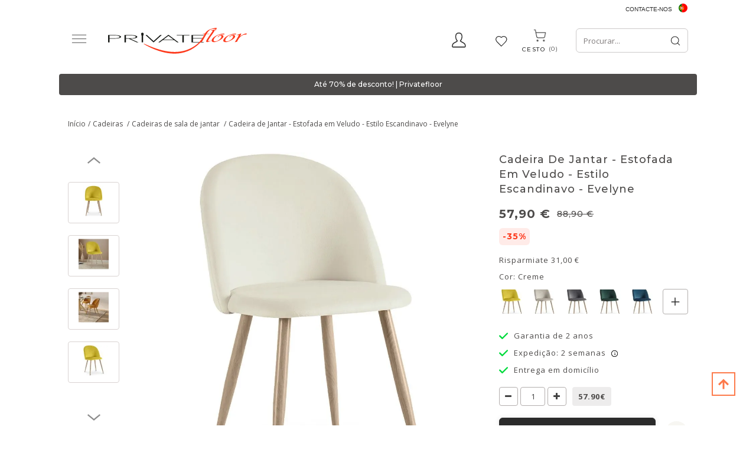

--- FILE ---
content_type: text/html; charset=UTF-8
request_url: https://pt.privatefloor.com/catalog/buy-Cadeiras-de-sala-de-jantar/cadeira-de-sala-jantar-vintage-estofada-em-veludo-escandinava-design-retro-pernas-madeira-evelyne-2658/?cid=37
body_size: 26093
content:
<!DOCTYPE html>
<html lang="pt">
<head>
    <style>
        .captchaCssModal{
            height: 100px;
            weight: 100px !important;
        }
        .captchaCss{
            height: 10px;
        }
        .emailNew {
            float: left;
            height: 40px;
            width: 60%;
            margin-top: 0;
            padding-left: 10px;
            border: 0;
        }
        .buttonNew {
            border: 0;
            float: left;
            height: 40px;
            width: 40%;
            padding: 4px 3px;
            background-color: #ff3a00;
            border-radius: 0 !important;
            color: #fff;
            text-align: center;
            cursor: pointer;
        }
        .grecaptcha-badge {
            visibility: hidden;
        }
    </style>
    
            <style>.async-hide { opacity: 0 !important} </style>
    <!-- Google Tag Manager -->
    <script type="c4d6292137630fd12a0cb28b-text/javascript">(function(w,d,s,l,i){w[l]=w[l]||[];w[l].push({'gtm.start':
                new Date().getTime(),event:'gtm.js'});var f=d.getElementsByTagName(s)[0],
                j=d.createElement(s),dl=l!='dataLayer'?'&l='+l:'';j.async=true;j.src=
                'https://www.googletagmanager.com/gtm.js?id='+i+dl;f.parentNode.insertBefore(j,f);
        })(window,document,'script','dataLayer','GTM-PLFQ9MM');</script>
    <!-- End Google Tag Manager -->
    
<script type="c4d6292137630fd12a0cb28b-text/javascript">
    /* On every page*/
    window.dataLayer = window.dataLayer || [];

    let isProductPage = !!true;


    //GA4 view product
        // dataLayer.push({ ecommerce: null });
    dataLayer.push({
        event: "view_item",
        ecommerce: {
            currency: "EUR",
            value: 57.90,
            items: [
                {
                    item_id: "59990",
                    item_name: "Dining Chair Accent Velvet Upholstered Scandi Retro Design Wooden Legs - Evelyne",
                    price: 57.90,
                    item_brand: "privatefloor",
                    quantity: 1,
                    item_variant: "Amarelo",
                    item_category: "Chairs/Dining chairs",
                }
            ]
        }
    });
    
    dataLayer.push({
        "page" : {"country" : "pt"},
            "product": {
            "ecomm_prodid": isProductPage ? ["59990"] : [59990],
            "ecomm_pagetype": "product",
            "ecomm_category": "Chairs/Dining chairs",
                                            "ecomm_totalvalue": 57.90
                    },
            "user" : {
            "visitorId": "",
            "visitorType": "visitor"
        }
    });

</script>
    <script type="c4d6292137630fd12a0cb28b-text/javascript">
    if(typeof gtag != 'function'){
        function gtag(){dataLayer.push(arguments);}
    }

    </script>










    <meta charset="UTF-8" />
    <meta http-equiv="X-UA-COMPATIBLE" content="IE=edge">
    <meta name="viewport" content="width=device-width, initial-scale=1">
                <title>Cadeira de Jantar - Estofada em Veludo - Estilo Escandinavo - Evelyne | Privatefloor</title>

                                
    
            	        	<meta name="description" content="Explore este design contemporâneo de inspiração escandinava. É uma grande adição ao mobiliário da sala de jantar ou às cadeiras de cozinha de uma casa. A cadeira de jantar estofada também dá um toque " />
			<link rel="canonical" href="https://pt.privatefloor.com/catalog/buy-Cadeiras-de-sala-de-jantar/cadeira-de-sala-jantar-vintage-estofada-em-veludo-escandinava-design-retro-pernas-madeira-evelyne-2658/" />
	        <link rel="icon" type="image/x-icon" href="/favicon.ico" />
        <link rel="stylesheet" href="/assets/css/fonts_googleapis_desktop.css">

    	<!-- TrustBox script -->
	<script type="c4d6292137630fd12a0cb28b-text/javascript" src="//widget.trustpilot.com/bootstrap/v5/tp.widget.bootstrap.min.js" async></script>
	<!-- End TrustBox script -->

    			<link rel="stylesheet" href="/css/a1e11d9.css?24"/>
	
			<link rel="stylesheet" href="/css/afcada0.css?2026-01-22v1.100" />
	
    <style>
        .ui-tabs-vertical { width: 100% }
        .ui-tabs-vertical .ui-tabs-nav { padding: .2em .1em .2em .2em; float: left; width: 30%; }
        .ui-tabs-vertical .ui-tabs-nav li { clear: left; width: 100%; border-bottom-width: 1px !important; border-right-width: 0 !important; margin: 0 -1px .2em 0; }
        .ui-tabs-vertical .ui-tabs-nav li a { display:block; }
        .ui-tabs-vertical .ui-tabs-nav li.ui-tabs-active { padding-bottom: 0; padding-right: .1em; border-right-width: 1px; }
        .ui-tabs-vertical .ui-tabs-panel { padding: 0 1.4em !important; float: right; width: 70%;}
        .ui-tabs-vertical .ui-tabs-panel p{
            font-size: 12px;
        }

        #tabs-cookies{
            border: none;
        }

        #tabs-cookies li{
            font-size: 13px;
            font-weight: 600;
            white-space: normal;
        }

        .cookie-details-buttons{
            margin-top: 30px;
        }

        .cookie-details-buttons .btn{
            font-size: 16px;
            font-weight: 500;
        }

        #agreed-all-cookies{
            float: right;
        }

        #tabs-2-cookies span{
            display: inline;
            float: right;
            color: green;
        }

        /* The switch - the box around the slider */
        .switch-checkbox {
            position: relative;
            display: inline-block;
            width: 40px;
            height: 24px;
            float: right;
        }

        /* Hide default HTML checkbox */
        .switch-checkbox input {
            opacity: 0;
            width: 0;
            height: 0;
        }

        /* The slider */
        .switch-checkbox .slider {
            position: absolute;
            cursor: pointer;
            top: 0;
            left: 0;
            right: 0;
            bottom: 0;
            background-color: #ccc;
            -webkit-transition: .4s;
            transition: .4s;
        }

        .switch-checkbox .slider:before {
            position: absolute;
            content: "";
            height: 16px;
            width: 16px;
            left: 4px;
            bottom: 4px;
            background-color: white;
            -webkit-transition: .4s;
            transition: .4s;
        }

        .switch-checkbox input:checked + .slider {
            background-color: #2196F3;
        }

        .switch-checkbox input:focus + .slider {
            box-shadow: 0 0 1px #2196F3;
        }

        .switch-checkbox input:checked + .slider:before {
            -webkit-transform: translateX(16px);
            -ms-transform: translateX(16px);
            transform: translateX(16px);
        }

        /* Rounded sliders */
        .switch-checkbox .slider.round {
            border-radius: 34px;
        }

        .switch-checkbox .slider.round:before {
            border-radius: 50%;
        }

    </style>
    
                                            
            
                                        
                            <link rel="alternate" hreflang="es" href="https://es.privatefloor.com/catalogo/comprar-sillas-sillas-de-comedor/silla-de-comedor-vintage-tapizada-terciopelo-escandinava-diseno-retro-patas-madera-evelyne-2658/"/>
                            
                                            
                                        
                                        
                            <link rel="alternate" hreflang="en-gb" href="https://uk.privatefloor.com/catalog/buy-chairs-dining-chairs/dining-chair-accent-velvet-upholstered-scandi-retro-design-wooden-legs-evelyne-2658/"/>
                            
                                            
            
                                        
                            <link rel="alternate" hreflang="fr" href="https://www.privatefloor.com/catalog/acheter-chaises-chaises-de-salle-a-manger/chaise-de-salle-a-manger-accent-velours-tapissee-scandi-retro-design-pieds-en-bois-evelyne-2658/"/>
                            
                                            
            
                                        
                            <link rel="alternate" hreflang="de" href="https://de.privatefloor.com/catalog/kaufen-stuhle-esszimmerstuhle/gepolsterter-esszimmerstuhl-im-scandi-retro-design-mit-dunklen-holzbeinen-evelyne-2658/"/>
                            
                                            
            
                                        
                            <link rel="alternate" hreflang="it" href="https://it.privatefloor.com/catalog/acquistare-sedie-sedie-sala-da-pranzo/sedia-da-pranzo-design-accent-velluto-stile-scandinavo-retro-gambe-in-legno-evelyne-2658/"/>
                            
                                            
            
                                        
                            <link rel="alternate" hreflang="nl" href="https://nl.privatefloor.com/catalog/buy-stoelen-eetkamerstoelen/eetkamerstoel-fluweel-bekleed-scandinavische-stijl-evelyne-2658/"/>
                            
                                            
            
                                        
                            <link rel="alternate" hreflang="pl" href="https://pl.privatefloor.com/catalog/buy-krzesla-krzesla-jadalniane/krzeso-do-jadalni-tapicerowane-aksamitem-styl-skandynawski-evelyne-2658/"/>
                            
                                            
                                        
                                        
                            <link rel="alternate" hreflang="en" href="https://en.privatefloor.com/catalog/buy-chairs-dining-chairs/dining-chair-accent-velvet-upholstered-scandi-retro-design-wooden-legs-evelyne--2658/"/>
                            
                    <link rel="alternate" hreflang="pt" href="https://pt.privatefloor.com/catalog/buy-Cadeiras-de-sala-de-jantar/cadeira-de-sala-jantar-vintage-estofada-em-veludo-escandinava-design-retro-pernas-madeira-evelyne-2658/?cid=37"/>
                <script type="c4d6292137630fd12a0cb28b-text/javascript">history.scrollRestoration = "manual"</script>
        <meta name="p:domain_verify" content="415fb3f09307c36c8dcc3d6ed4b1b521"/>
        <meta name="google-site-verification" content="d5R0ymcrT_qvYzGRasBWqBQp336dB9sBIXopTgqXMJo" />
    <meta name="facebook-domain-verification" content="16lcohvvllr42oc33re7of8w4rur92" />
</head>
<body class="body-pt" data-locale="pt">
<!-- Google Tag Manager (noscript) -->
<noscript><iframe src="https://www.googletagmanager.com/ns.html?id=GTM-PLFQ9MM"
                  height="0" width="0" style="display:none;visibility:hidden"></iframe></noscript>
<!-- End Google Tag Manager (noscript) -->
<!-- Klarna On-site messages -->
<!-- End Klarna On-site messages -->



<div class=" vue_component">
    <div class="container">
        <div class="header__top lang-container">
            <div class="contact">
                <a href="/contacto/">Contacte-nos</a>

            </div>
            <div class="flag">
                <div class="lang-switcher">
                    <a>
                        <span class="sprite__flags homepage__Portugal"></span>
                        <span class="lang__name">PT</span>
                    </a>

                </div>
                <div class="langs">
                    <ul>
                        
                                
                                
                                    <li>
                                        <a class="sprite__flags homepage__España" href="//es.privatefloor.com/catalogo/comprar-sillas-sillas-de-comedor/silla-de-comedor-vintage-tapizada-terciopelo-escandinava-diseno-retro-patas-madera-evelyne-2658/"></a>
                                        <a href="//es.privatefloor.com/catalogo/comprar-sillas-sillas-de-comedor/silla-de-comedor-vintage-tapizada-terciopelo-escandinava-diseno-retro-patas-madera-evelyne-2658/">España  </a>
                                    </li>
                        
                                
                                                                                                    
                                    <li>
                                        <a class="sprite__flags homepage__United Kingdom" href="//uk.privatefloor.com/catalog/buy-chairs-dining-chairs/dining-chair-accent-velvet-upholstered-scandi-retro-design-wooden-legs-evelyne-2658/"></a>
                                        <a href="//uk.privatefloor.com/catalog/buy-chairs-dining-chairs/dining-chair-accent-velvet-upholstered-scandi-retro-design-wooden-legs-evelyne-2658/">United Kingdom  </a>
                                    </li>
                        
                                
                                
                                    <li>
                                        <a class="sprite__flags homepage__France" href="//www.privatefloor.com/catalog/acheter-chaises-chaises-de-salle-a-manger/chaise-de-salle-a-manger-accent-velours-tapissee-scandi-retro-design-pieds-en-bois-evelyne-2658/"></a>
                                        <a href="//www.privatefloor.com/catalog/acheter-chaises-chaises-de-salle-a-manger/chaise-de-salle-a-manger-accent-velours-tapissee-scandi-retro-design-pieds-en-bois-evelyne-2658/">France  </a>
                                    </li>
                        
                                
                                
                                    <li>
                                        <a class="sprite__flags homepage__Germany" href="//de.privatefloor.com/catalog/kaufen-stuhle-esszimmerstuhle/gepolsterter-esszimmerstuhl-im-scandi-retro-design-mit-dunklen-holzbeinen-evelyne-2658/"></a>
                                        <a href="//de.privatefloor.com/catalog/kaufen-stuhle-esszimmerstuhle/gepolsterter-esszimmerstuhl-im-scandi-retro-design-mit-dunklen-holzbeinen-evelyne-2658/">Germany  </a>
                                    </li>
                        
                                
                                
                                    <li>
                                        <a class="sprite__flags homepage__Italy" href="//it.privatefloor.com/catalog/acquistare-sedie-sedie-sala-da-pranzo/sedia-da-pranzo-design-accent-velluto-stile-scandinavo-retro-gambe-in-legno-evelyne-2658/"></a>
                                        <a href="//it.privatefloor.com/catalog/acquistare-sedie-sedie-sala-da-pranzo/sedia-da-pranzo-design-accent-velluto-stile-scandinavo-retro-gambe-in-legno-evelyne-2658/">Italy  </a>
                                    </li>
                        
                                
                                
                                    <li>
                                        <a class="sprite__flags homepage__Netherlands" href="//nl.privatefloor.com/catalog/buy-stoelen-eetkamerstoelen/eetkamerstoel-fluweel-bekleed-scandinavische-stijl-evelyne-2658/"></a>
                                        <a href="//nl.privatefloor.com/catalog/buy-stoelen-eetkamerstoelen/eetkamerstoel-fluweel-bekleed-scandinavische-stijl-evelyne-2658/">Netherlands  </a>
                                    </li>
                        
                                
                                
                                    <li>
                                        <a class="sprite__flags homepage__Poland" href="//pl.privatefloor.com/catalog/buy-krzesla-krzesla-jadalniane/krzeso-do-jadalni-tapicerowane-aksamitem-styl-skandynawski-evelyne-2658/"></a>
                                        <a href="//pl.privatefloor.com/catalog/buy-krzesla-krzesla-jadalniane/krzeso-do-jadalni-tapicerowane-aksamitem-styl-skandynawski-evelyne-2658/">Poland  </a>
                                    </li>
                        
                                
                                                                                                    
                                    <li>
                                        <a class="sprite__flags homepage__Europe" href="//en.privatefloor.com/catalog/buy-chairs-dining-chairs/dining-chair-accent-velvet-upholstered-scandi-retro-design-wooden-legs-evelyne--2658/"></a>
                                        <a href="//en.privatefloor.com/catalog/buy-chairs-dining-chairs/dining-chair-accent-velvet-upholstered-scandi-retro-design-wooden-legs-evelyne--2658/">Europe  (english) </a>
                                    </li>
                        
                    </ul>
                </div>
            </div>
        </div>
        <div class="row flex-row header-container">
            <button class="start_button">
                <img width="26" height="19" src="/assets/images/new-burger-menu.svg">
            </button>
            <div class="topbar topbar-first">
                <div class="contact__item">
                    <button type="button" class="contact-icon">
                        <svg xmlns="http://www.w3.org/2000/svg" xmlns:xlink="http://www.w3.org/1999/xlink" width="24" height="26" viewBox="0 0 24 26">
                        <defs>
                          <clipPath id="clip-path">
                            <rect width="24" height="26" fill="none"/>
                          </clipPath>
                        </defs>
                        <g id="Profile" clip-path="url(#clip-path)">
                          <path id="Profile-2" data-name="Profile" d="M21.851,18.215a14.965,14.965,0,0,0-3.686-2.387,19.7,19.7,0,0,1-2.831-1.7A11.177,11.177,0,0,0,17.8,7.684a10.83,10.83,0,0,0-.72-4.648C16.429,1.65,14.979,0,11.757,0S7.084,1.65,6.436,3.035a10.818,10.818,0,0,0-.721,4.648A11.169,11.169,0,0,0,8.18,14.124a19.6,19.6,0,0,1-2.832,1.7,14.975,14.975,0,0,0-3.686,2.387C.124,19.873.008,22.654,0,23.2A2.2,2.2,0,0,0,.563,24.71a1.893,1.893,0,0,0,1.4.63H21.553a1.893,1.893,0,0,0,1.4-.63,2.207,2.207,0,0,0,.563-1.515C23.5,22.655,23.388,19.873,21.851,18.215ZM21.9,23.6a.473.473,0,0,1-.35.158H1.959A.473.473,0,0,1,1.61,23.6a.557.557,0,0,1-.141-.378A6.667,6.667,0,0,1,2.7,19.335a14.755,14.755,0,0,1,3.3-2.091,15.9,15.9,0,0,0,3.184-1.97l.992-1.011-.861-1.14A9.552,9.552,0,0,1,7.184,7.684a9.372,9.372,0,0,1,.563-3.935c.674-1.437,2.022-2.165,4.01-2.165s3.336.729,4.009,2.165a9.378,9.378,0,0,1,.563,3.935,9.546,9.546,0,0,1-2.136,5.441l-.861,1.141.992,1.01a15.933,15.933,0,0,0,3.184,1.97,14.69,14.69,0,0,1,3.3,2.091,6.491,6.491,0,0,1,1.232,3.884A.55.55,0,0,1,21.9,23.6Z" transform="translate(0.112 0.112)"  stroke-width="0.3"/>
                        </g>
                      </svg>
                    </button>
                    <div class="flex-row contact__hidden">
                        <div class="block">
                            <div class="access">
                                
<div id="authorized-user-menu" style="display: none">
    <a href="#" class="loginbtn user-data_name" id="loginbtn">__user_firstName__</a>

    <div class="loginpopup logged">
        <div class="border_top_login"></div>
        <a class="user-data_isAdmin" href="#" data-href-route="admin_homepage" style="display: none;">Administration</a>
        <a href="/conta/"> A Minha Conta</a>
        <a href="/logout">Terminar Sessão</a>
    </div>
</div>
<div id="guest-user-menu" style="display: none">
    <a href="#" class="loginbtn" id="loginbtn"> Acceso</a>
    <div class="loginpopup login">
                            <form id="user-logging-form" class="" action="/login_check" method="POST">
                <input type="hidden" name="_csrf_token" value="__csrf_token__">
                <input type="hidden" name="_target_path" value="" />
                <label for="username">Endereço de correio electrónico:</label>
                <input type="text" id="username" name="_username" value="" required="required" placeholder="enter mail">
                <input type="password" id="password" name="_password" value="" required="required" placeholder="enter password">
                <button type="submit" name="_submit" class="cta btn-color-primary" id="login" value="">Ok</button>

                <a class="password-forgotten" href="/resetting/">Esqueceu a palavra-passe?</a>
            </form>
            <!-- <hr class="hline-separator"> -->
            <div class="register text-right flex-row">
                <span class="text">Ainda não tem uma conta?</span>
                <a class="cta btn-color-primary register_button" href="/register/">Inscrever-se</a>
            </div>
            </div>
</div>                            </div>
                        </div>
                    </div>
                </div>
                <div class="wishlist-header">
                    <a class="wishlist-header__button" :class="{ 'active': quantity_wishlist > 0 }" href="/wishlist/">
                        <span class="wishlist-header__icon-wrapper">
                            <span class="wishlist-header__icon wishlist-header__icon--active">
                                <svg xmlns="http://www.w3.org/2000/svg" width="22" height="18" viewBox="0 0 22 18" fill="none">                                  
                                     <image xlink:href="[data-uri]" x="0" y="0" width="22" height="18"/>
                                </svg>
                            </span>
                            <span class="wishlist-header__icon wishlist-header__icon--empty">
                                <svg xmlns="http://www.w3.org/2000/svg" xmlns:xlink="http://www.w3.org/1999/xlink" width="22" height="18" viewBox="0 0 22 18">
                                     <image xlink:href="[data-uri]" x="0" y="0" width="22" height="18"/>
                                </svg>
                            </span>
                        </span>
                        <span class="wishlist-header__text">Wishlist</span>
                        <span id="count_wishlist" class="wishlist-header__count" v-html="quantity_wishlist"></span>
                    </a>
                </div>
            </div>
            <div class="logo">
                <a href="/">
                    <img loading="lazy" src="/assets/img/logos/privatefloor-logo-2x.svg" alt="#"
                                                                                   width="235" height="44">
                </a>
            </div>
            <div class="search text-right topbar">
                <div id="searchbox"></div>
                <div class="cart basket">
                    <div class="cartbtn" data-href="/cart/updateitemcount/">
                        <a href="/cart/">
                            <span class="cart__img">
                                <svg xmlns="http://www.w3.org/2000/svg" xmlns:xlink="http://www.w3.org/1999/xlink" width="27" height="27" viewBox="0 0 27 27">
                                    <image xlink:href="[data-uri]" x="0" y="0" width="27" height="27"/>
                                 </svg>
                            </span>
                           <div>
                               <span class="text_cart">Cesto</span>
                               <span id="count_product_in_cart" v-html="quantity_cart"></span>
                           </div>
                        </a>
                    </div>
                </div>
            </div>
        </div>
    </div>

    <div class="row-menu nav-menu container">
        <div class="menubar hidden-xs hidden-sm">
    <ul id="mainmenu">
        <li id="tops">
            <a hreflang="pt" href="/catalog/buy-bestsellers/">
                Bestsellers
            </a>
        </li>
                                <li id="menu-1" data-sm-id="1" class="menu-element">
                <a hreflang="pt" href="/catalog/buy-Cadeiras/">
                                            Cadeiras
                                    </a>
                                                                                                                                                                                                                                                                                                                                                                                                                                                                                                                                                                                                                                                                                                                                                                                                                                                                                                                                                                                                                                                        
                <div class="row menutabpanel" id="submenu-1">
                    <div class="title col-xs-12 col-sm-5"><span class="title_cat">COMPRAR POR TIPO</span></div>

                                            <div class="title col-xs-12 col-sm-5" style="border-right: 0px;"><span class="title_cat">COMPRAR POR ESTILO</span></div>
                    
                    <div class="clearfix"></div>
                    <div class="col-xs-12 col-sm-5 padding_right_none">
                        <ul class="menu-list">
                                                                                                <li>
                                        <a hreflang="pt" href="/catalog/buy-Cadeiras-de-sala-de-jantar/">Cadeiras de sala de jantar</a>
                                    </li>
                                                                                                                                <li>
                                        <a hreflang="pt" href="/catalog/buy-Cadeiras-de-escrit%C3%B3rio/">Cadeiras de escritório</a>
                                    </li>
                                                                                                                                <li>
                                        <a hreflang="pt" href="/catalog/buy-Cadeiras-de-exterior/">Cadeiras de exterior</a>
                                    </li>
                                                                                                                                <li>
                                        <a hreflang="pt" href="/catalog/buy-poufs/">Poufs</a>
                                    </li>
                                                                                                                                <li>
                                        <a hreflang="pt" href="/catalog/buy-Cadeiras-para-crian%C3%A7as/">Cadeiras para crianças</a>
                                    </li>
                                                                                                                                                                                                                                                                                                                                                                                                                                                                                                                                                                    <li>
                                        <a hreflang="pt" href="/catalog/buy-Bancos/">Bancos</a>
                                    </li>
                                                                                                                                <li>
                                        <a hreflang="pt" href="/catalog/buy-Bancadas/">Bancadas</a>
                                    </li>
                                                                                    </ul>
                        <br>
                        <a class="view-all-menu-link" hreflang="pt" href="/catalog/buy-Cadeiras/">Ver tudo</a>
                    </div>
                                            <div class="col-xs-12 col-sm-5 padding_right_none">
                            <ul class="menu-list" style="border-right: 0px;">
                                                                                                                                                                                                                                                                                                                                                                                                                                                                <li>
                                            <a hreflang="pt" href="/catalog/buy-cadeiras-de-rattan/">Cadeiras de Rattan</a>
                                        </li>
                                                                                                                                                <li>
                                            <a hreflang="pt" href="/catalog/buy-cadeiras-de-veludo/">Cadeiras de Veludo</a>
                                        </li>
                                                                                                                                                <li>
                                            <a hreflang="pt" href="/catalog/buy-cadeiras-transparentes/">Cadeiras Transparentes</a>
                                        </li>
                                                                                                                                                <li>
                                            <a hreflang="pt" href="/catalog/buy-cadeiras-industriais/">Cadeiras Industriais</a>
                                        </li>
                                                                                                                                                <li>
                                            <a hreflang="pt" href="/catalog/buy-cadeiras-de-palhinha/">Cadeiras de Palhinha</a>
                                        </li>
                                                                                                                                                <li>
                                            <a hreflang="pt" href="/catalog/buy-cadeiras-patchwork/">Cadeiras Patchwork</a>
                                        </li>
                                                                                                                                                <li>
                                            <a hreflang="pt" href="/catalog/buy-assento-boucle/">Assento Bouclé</a>
                                        </li>
                                                                                                                                                                                                                                        </ul>
                        </div>
                                                        </div>
                            </li>
                                <li id="menu-10" data-sm-id="10" class="menu-element">
                <a hreflang="pt" href="/catalog/buy-Poltronas-sofas/">
                                            Poltronas/Sofás
                                    </a>
                                                                                                                            
                <div class="row menutabpanel" id="submenu-10">
                    <div class="title col-xs-12 col-sm-5"><span class="title_cat">COMPRAR POR TIPO</span></div>

                    
                    <div class="clearfix"></div>
                    <div class="col-xs-12 col-sm-5 padding_right_none">
                        <ul class="menu-list">
                                                                                                <li>
                                        <a hreflang="pt" href="/catalog/buy-armchairs-poltronas/">Poltronas</a>
                                    </li>
                                                                                                                                <li>
                                        <a hreflang="pt" href="/catalog/buy-Sof%C3%A1s/">Sofás</a>
                                    </li>
                                                                                    </ul>
                        <br>
                        <a class="view-all-menu-link" hreflang="pt" href="/catalog/buy-Poltronas-sofas/">Ver tudo</a>
                    </div>
                                                                <div class="col-sm-6 hidden-xs pull-right submenu__img">
                                                            <img loading="lazy" class="lazy" data-src="https://pt.privatefloor.com/media/cache/my_thumb_quality_100/images/categories/10_banner_PT_20210906132942.jpeg.light.webp" alt="">
                                                    </div>
                                    </div>
                            </li>
                                <li id="menu-18" data-sm-id="18" class="menu-element">
                <a hreflang="pt" href="/catalog/buy-mesas/">
                                            Mesas
                                    </a>
                                                                                                                                                                                                                                                                                                                                                        
                <div class="row menutabpanel" id="submenu-18">
                    <div class="title col-xs-12 col-sm-5"><span class="title_cat">COMPRAR POR TIPO</span></div>

                    
                    <div class="clearfix"></div>
                    <div class="col-xs-12 col-sm-5 padding_right_none">
                        <ul class="menu-list">
                                                                                                <li>
                                        <a hreflang="pt" href="/catalog/buy-mesas-de-jantar/">Mesas de jantar</a>
                                    </li>
                                                                                                                                <li>
                                        <a hreflang="pt" href="/catalog/buy-mesas-de-cafe/">Mesas de Café</a>
                                    </li>
                                                                                                                                <li>
                                        <a hreflang="pt" href="/catalog/buy-mesas-laterais/">Mesas laterais</a>
                                    </li>
                                                                                                                                <li>
                                        <a hreflang="pt" href="/catalog/buy-secretarias/">Secretárias</a>
                                    </li>
                                                                                                                                <li>
                                        <a hreflang="pt" href="/catalog/buy-mesas-de-cabeceira/">Mesas de cabeceira</a>
                                    </li>
                                                                                                                                <li>
                                        <a hreflang="pt" href="/catalog/buy-mesas-de-jardim/">Mesas de jardim</a>
                                    </li>
                                                                                                                                <li>
                                        <a hreflang="pt" href="/catalog/buy-mesa-infantil/">Mesa infantil</a>
                                    </li>
                                                                                    </ul>
                        <br>
                        <a class="view-all-menu-link" hreflang="pt" href="/catalog/buy-mesas/">Ver tudo</a>
                    </div>
                                                                <div class="col-sm-6 hidden-xs pull-right submenu__img">
                                                            <img loading="lazy" class="lazy" data-src="https://pt.privatefloor.com/media/cache/my_thumb_quality_100/images/categories/18_banner_PT_20210104111535.jpeg.light.webp" alt="">
                                                    </div>
                                    </div>
                            </li>
                                <li id="menu-22" data-sm-id="22" class="menu-element">
                <a hreflang="pt" href="/catalog/buy-candeeiros/">
                                            Candeeiros
                                    </a>
                                                                                                                                                                                                                                                                                                                                                                                                    
                <div class="row menutabpanel" id="submenu-22">
                    <div class="title col-xs-12 col-sm-5"><span class="title_cat">COMPRAR POR TIPO</span></div>

                    
                    <div class="clearfix"></div>
                    <div class="col-xs-12 col-sm-5 padding_right_none">
                        <ul class="menu-list">
                                                                                                <li>
                                        <a hreflang="pt" href="/catalog/buy-candeeiros-suspensos/">Candeeiros suspensos</a>
                                    </li>
                                                                                                                                <li>
                                        <a hreflang="pt" href="/catalog/buy-candeeiros-de-parede/">Candeeiros de parede</a>
                                    </li>
                                                                                                                                <li>
                                        <a hreflang="pt" href="/catalog/buy-candeeiros-de-mesa/">Candeeiros de mesa</a>
                                    </li>
                                                                                                                                <li>
                                        <a hreflang="pt" href="/catalog/buy-candeeiros-de-teto/">Candeeiros de teto</a>
                                    </li>
                                                                                                                                <li>
                                        <a hreflang="pt" href="/catalog/buy-candeeiros-de-pe/">Candeeiros de pé</a>
                                    </li>
                                                                                                                                <li>
                                        <a hreflang="pt" href="/catalog/buy-candeeiro-suspenso/">Candeeiro suspenso</a>
                                    </li>
                                                                                                                                <li>
                                        <a hreflang="pt" href="/catalog/buy-lampadas/">Lâmpadas</a>
                                    </li>
                                                                                                                                <li>
                                        <a hreflang="pt" href="/catalog/buy-carregador-portatil-de-candeeiros/">Carregador portátil de candeeiros</a>
                                    </li>
                                                                                    </ul>
                        <br>
                        <a class="view-all-menu-link" hreflang="pt" href="/catalog/buy-candeeiros/">Ver tudo</a>
                    </div>
                                                                <div class="col-sm-6 hidden-xs pull-right submenu__img">
                                                            <img loading="lazy" class="lazy" data-src="https://pt.privatefloor.com/media/cache/my_thumb_quality_100/images/categories/22_banner_PT_20210906133315.jpeg.light.webp" alt="">
                                                    </div>
                                    </div>
                            </li>
                                <li id="menu-34" data-sm-id="34" class="menu-element">
                <a hreflang="pt" href="/catalog/buy-armazenamento/">
                                            Armazenamento
                                    </a>
                                                                                                                                                                                                                                                                
                <div class="row menutabpanel" id="submenu-34">
                    <div class="title col-xs-12 col-sm-5"><span class="title_cat">COMPRAR POR TIPO</span></div>

                    
                    <div class="clearfix"></div>
                    <div class="col-xs-12 col-sm-5 padding_right_none">
                        <ul class="menu-list">
                                                                                                <li>
                                        <a hreflang="pt" href="/catalog/buy-moveis-para-tv/">Móveis para TV</a>
                                    </li>
                                                                                                                                <li>
                                        <a hreflang="pt" href="/catalog/buy-estantes-e-prateleiras/">Estantes e prateleiras</a>
                                    </li>
                                                                                                                                <li>
                                        <a hreflang="pt" href="/catalog/buy-aparadores/">Aparadores</a>
                                    </li>
                                                                                                                                <li>
                                        <a hreflang="pt" href="/catalog/buy-baus/">Baús</a>
                                    </li>
                                                                                                                                <li>
                                        <a hreflang="pt" href="/catalog/buy-garrafeiras/">Garrafeiras</a>
                                    </li>
                                                                                    </ul>
                        <br>
                        <a class="view-all-menu-link" hreflang="pt" href="/catalog/buy-armazenamento/">Ver tudo</a>
                    </div>
                                                                <div class="col-sm-6 hidden-xs pull-right submenu__img">
                                                            <img loading="lazy" class="lazy" data-src="https://pt.privatefloor.com/media/cache/my_thumb_quality_100/images/categories/34_banner_PT_20210906133041.jpeg.light.webp" alt="">
                                                    </div>
                                    </div>
                            </li>
                                <li id="menu-45" data-sm-id="45" class="menu-element">
                <a hreflang="pt" href="/catalog/buy-decoracao/">
                                            Decoração
                                    </a>
                                                                                                                                                                                                                                                                                                                                                                                                    
                <div class="row menutabpanel" id="submenu-45">
                    <div class="title col-xs-12 col-sm-5"><span class="title_cat">COMPRAR POR TIPO</span></div>

                    
                    <div class="clearfix"></div>
                    <div class="col-xs-12 col-sm-5 padding_right_none">
                        <ul class="menu-list">
                                                                                                <li>
                                        <a hreflang="pt" href="/catalog/buy-decoracao-vaso-para-plantas/">Vaso para plantas</a>
                                    </li>
                                                                                                                                <li>
                                        <a hreflang="pt" href="/catalog/buy-cesta/">Cesta</a>
                                    </li>
                                                                                                                                <li>
                                        <a hreflang="pt" href="/catalog/buy-decoracao-almofadas/">Almofadas</a>
                                    </li>
                                                                                                                                <li>
                                        <a hreflang="pt" href="/catalog/buy-decor-poufs/">Poufs</a>
                                    </li>
                                                                                                                                <li>
                                        <a hreflang="pt" href="/catalog/buy-decoracoes-de-parede/">Decorações de parede</a>
                                    </li>
                                                                                                                                <li>
                                        <a hreflang="pt" href="/catalog/buy-esculturas-de-design/">Esculturas de design</a>
                                    </li>
                                                                                                                                <li>
                                        <a hreflang="pt" href="/catalog/buy-espelhos/">Espelhos</a>
                                    </li>
                                                                                                                                <li>
                                        <a hreflang="pt" href="/catalog/buy-lareiras-de-design/">Lareiras de design</a>
                                    </li>
                                                                                    </ul>
                        <br>
                        <a class="view-all-menu-link" hreflang="pt" href="/catalog/buy-decoracao/">Ver tudo</a>
                    </div>
                                                                <div class="col-sm-6 hidden-xs pull-right submenu__img">
                                                            <img loading="lazy" class="lazy" data-src="https://pt.privatefloor.com/media/cache/my_thumb_quality_100/images/categories/45_banner_PT_20210906133117.jpeg.light.webp" alt="">
                                                    </div>
                                    </div>
                            </li>
                                <li id="menu-62" data-sm-id="62" class="menu-element">
                <a hreflang="pt" href="/catalog/buy-jardim/">
                                            Jardim
                                    </a>
                                                                                                                                                                                                                    
                <div class="row menutabpanel" id="submenu-62">
                    <div class="title col-xs-12 col-sm-5"><span class="title_cat">COMPRAR POR TIPO</span></div>

                    
                    <div class="clearfix"></div>
                    <div class="col-xs-12 col-sm-5 padding_right_none">
                        <ul class="menu-list">
                                                                                                <li>
                                        <a hreflang="pt" href="/catalog/buy-vela%20solar/">Vela Solar</a>
                                    </li>
                                                                                                                                <li>
                                        <a hreflang="pt" href="/catalog/buy-redes-de-descanso/">Redes de descanso</a>
                                    </li>
                                                                                                                                <li>
                                        <a hreflang="pt" href="/catalog/buy-cadeiras-de-jardim/">Cadeiras</a>
                                    </li>
                                                                                                                                <li>
                                        <a hreflang="pt" href="/catalog/buy-mesas-de-jardim/">Mesas</a>
                                    </li>
                                                                                    </ul>
                        <br>
                        <a class="view-all-menu-link" hreflang="pt" href="/catalog/buy-jardim/">Ver tudo</a>
                    </div>
                                                                <div class="col-sm-6 hidden-xs pull-right submenu__img">
                                                            <img loading="lazy" class="lazy" data-src="https://pt.privatefloor.com/media/cache/my_thumb_quality_100/images/categories/62_banner_PT_20210906133207.jpeg.light.webp" alt="">
                                                    </div>
                                    </div>
                            </li>
                                <li id="menu-277" data-sm-id="277" class="menu-element">
                <a hreflang="pt" href="/catalog/buy-camas/">
                                            Camas
                                    </a>
                                                                                
                <div class="row menutabpanel" id="submenu-277">
                    <div class="title col-xs-12 col-sm-5"><span class="title_cat">COMPRAR POR TIPO</span></div>

                    
                    <div class="clearfix"></div>
                    <div class="col-xs-12 col-sm-5 padding_right_none">
                        <ul class="menu-list">
                                                                                                <li>
                                        <a hreflang="pt" href="/catalog/buy-camas/">Camas</a>
                                    </li>
                                                                                    </ul>
                        <br>
                        <a class="view-all-menu-link" hreflang="pt" href="/catalog/buy-camas/">Ver tudo</a>
                    </div>
                                                                <div class="col-sm-6 hidden-xs pull-right submenu__img">
                                                    </div>
                                    </div>
                            </li>
                <li id="news"><a hreflang="pt" href="/mfb/novos-produtos/">Novidades</a></li>
        <li id="outlet"><a hreflang="pt" href="/catalog/outlet/"><strong style="color:red">SALE</strong></a></li>
        <li><a hreflang="pt" href="/mfb/em-stock/">Em stock</a></li>
    </ul>
</div> <div class="menubar " id="mobilemenu">

    <ul class="mobilemenu">
        <li class="menu-header menu-top-line">
            <span id="close-menu">
                <svg class="o-icon  o-icon-close  c-nav__icon" width="20" height="20" viewBox="0 0 32 32"><path d="M27.9 5.8l-1.7-1.6L16 14.3 5.8 4.2 4.1 5.8 14.3 16 4.1 26.2l1.7 1.6L16 17.7l10.2 10.1 1.7-1.6L17.7 16z"></path>
                </svg>
            </span>  Menu
        </li>
        <li class="langs main-link" id="tops">
            <a href="#">
                                <span class="flag homepage__Portugal lazy-menu">
                </span> Portugal
            </a>
            <span class="slicknav_arrow"></span>
            <ul>
                
                
                    
                                        <li>
                        <a href="//es.privatefloor.com/catalogo/comprar-sillas-sillas-de-comedor/silla-de-comedor-vintage-tapizada-terciopelo-escandinava-diseno-retro-patas-madera-evelyne-2658/">
                            <span class="flag homepage__España lazy-menu"></span>
                            España 
                        </a>
                    </li>
                
                    
                                                                                    <li>
                        <a href="//uk.privatefloor.com/catalog/buy-chairs-dining-chairs/dining-chair-accent-velvet-upholstered-scandi-retro-design-wooden-legs-evelyne-2658/">
                            <span class="flag homepage__United Kingdom lazy-menu"></span>
                            United Kingdom 
                        </a>
                    </li>
                
                    
                                        <li>
                        <a href="//www.privatefloor.com/catalog/acheter-chaises-chaises-de-salle-a-manger/chaise-de-salle-a-manger-accent-velours-tapissee-scandi-retro-design-pieds-en-bois-evelyne-2658/">
                            <span class="flag homepage__France lazy-menu"></span>
                            France 
                        </a>
                    </li>
                
                    
                                        <li>
                        <a href="//de.privatefloor.com/catalog/kaufen-stuhle-esszimmerstuhle/gepolsterter-esszimmerstuhl-im-scandi-retro-design-mit-dunklen-holzbeinen-evelyne-2658/">
                            <span class="flag homepage__Germany lazy-menu"></span>
                            Germany 
                        </a>
                    </li>
                
                    
                                        <li>
                        <a href="//it.privatefloor.com/catalog/acquistare-sedie-sedie-sala-da-pranzo/sedia-da-pranzo-design-accent-velluto-stile-scandinavo-retro-gambe-in-legno-evelyne-2658/">
                            <span class="flag homepage__Italy lazy-menu"></span>
                            Italy 
                        </a>
                    </li>
                
                    
                                        <li>
                        <a href="//nl.privatefloor.com/catalog/buy-stoelen-eetkamerstoelen/eetkamerstoel-fluweel-bekleed-scandinavische-stijl-evelyne-2658/">
                            <span class="flag homepage__Netherlands lazy-menu"></span>
                            Netherlands 
                        </a>
                    </li>
                
                    
                                        <li>
                        <a href="//pl.privatefloor.com/catalog/buy-krzesla-krzesla-jadalniane/krzeso-do-jadalni-tapicerowane-aksamitem-styl-skandynawski-evelyne-2658/">
                            <span class="flag homepage__Poland lazy-menu"></span>
                            Poland 
                        </a>
                    </li>
                
                    
                                                                                    <li>
                        <a href="//en.privatefloor.com/catalog/buy-chairs-dining-chairs/dining-chair-accent-velvet-upholstered-scandi-retro-design-wooden-legs-evelyne--2658/">
                            <span class="flag homepage__Europe lazy-menu"></span>
                            Europe  (english)
                        </a>
                    </li>
                            </ul>
        </li>
        <li
                    >
            <a hreflang="pt" href="/catalog/buy-bestsellers/">
                Bestsellers
            </a>
        </li>

                    
                        <li class="
                main-link
                                            ">
                <a hreflang="pt" href="/catalog/buy-Cadeiras/">
                                            Cadeiras
                                    </a>
                                                                                                                                                                                                                                                                                                                                                                                                                                                                                                                                                                                                                                                                                                                                                                                                                                                                                                                                                                                                                                                                            <span class="slicknav_arrow">►</span>
                                    <ul>
                                                            <li class="divider" style="margin: 10px 1px;"></li>

                                            <span class="title_cat"  style="font-weight: 700;">Comprar por tipo</span>
                        <li class="divider" style="margin: 10px 1px;"></li>
                    
                                                                                                    <li
                                                            ><a hreflang="pt" href="/catalog/buy-Cadeiras-de-sala-de-jantar/">Cadeiras de sala de jantar</a></li>
                                                                                                                            <li
                                                            ><a hreflang="pt" href="/catalog/buy-Cadeiras-de-escrit%C3%B3rio/">Cadeiras de escritório</a></li>
                                                                                                                            <li
                                                            ><a hreflang="pt" href="/catalog/buy-Cadeiras-de-exterior/">Cadeiras de exterior</a></li>
                                                                                                                            <li
                                                            ><a hreflang="pt" href="/catalog/buy-poufs/">Poufs</a></li>
                                                                                                                            <li
                                                            ><a hreflang="pt" href="/catalog/buy-Cadeiras-para-crian%C3%A7as/">Cadeiras para crianças</a></li>
                                                                                                                                                                                                                                                                                                                                                                                                                                                <li
                                                            ><a hreflang="pt" href="/catalog/buy-Bancos/">Bancos</a></li>
                                                                                                                            <li
                                                            ><a hreflang="pt" href="/catalog/buy-Bancadas/">Bancadas</a></li>
                                            
                                            <li><a class="view-all-menu-link-mobile" hreflang="pt" href="/catalog/buy-Cadeiras/">Ver tudo</a></li>
                    
                                            <li class="divider" style="margin: 10px 1px;"></li>
                        <span class="title_cat" style="font-weight: 700;">Comprar por estilo</span>
                        <li class="divider" style="margin: 10px 1px;"></li>
                    
                                                                                                                                                                                                                                                                                                                                <li
                                                                ><a hreflang="pt" href="/catalog/buy-cadeiras-de-rattan/">Cadeiras de Rattan</a></li>
                                                                                                                            <li
                                                                ><a hreflang="pt" href="/catalog/buy-cadeiras-de-veludo/">Cadeiras de Veludo</a></li>
                                                                                                                            <li
                                                                ><a hreflang="pt" href="/catalog/buy-cadeiras-transparentes/">Cadeiras Transparentes</a></li>
                                                                                                                            <li
                                                                ><a hreflang="pt" href="/catalog/buy-cadeiras-industriais/">Cadeiras Industriais</a></li>
                                                                                                                            <li
                                                                ><a hreflang="pt" href="/catalog/buy-cadeiras-de-palhinha/">Cadeiras de Palhinha</a></li>
                                                                                                                            <li
                                                                ><a hreflang="pt" href="/catalog/buy-cadeiras-patchwork/">Cadeiras Patchwork</a></li>
                                                                                                                            <li
                                                                ><a hreflang="pt" href="/catalog/buy-assento-boucle/">Assento Bouclé</a></li>
                                                                                                                                    
                    <li><a class="view-all-menu-link-mobile" hreflang="pt" href="/catalog/buy-Cadeiras/">Ver tudo</a></li>

                    <li class="divider" style="margin: 10px 1px;"></li>
                </ul>
                            </li>
                    
                        <li class="
                main-link
                                            ">
                <a hreflang="pt" href="/catalog/buy-Poltronas-sofas/">
                                            Poltronas/Sofás
                                    </a>
                                                                                                                                                <span class="slicknav_arrow">►</span>
                                    <ul>
                                                            <li class="divider" style="margin: 10px 1px;"></li>

                    
                                                                                                    <li
                                                            ><a hreflang="pt" href="/catalog/buy-armchairs-poltronas/">Poltronas</a></li>
                                                                                                                            <li
                                                            ><a hreflang="pt" href="/catalog/buy-Sof%C3%A1s/">Sofás</a></li>
                                            
                    
                    
                                                                                                            
                    <li><a class="view-all-menu-link-mobile" hreflang="pt" href="/catalog/buy-Poltronas-sofas/">Ver tudo</a></li>

                    <li class="divider" style="margin: 10px 1px;"></li>
                </ul>
                            </li>
                    
                        <li class="
                main-link
                                            ">
                <a hreflang="pt" href="/catalog/buy-mesas/">
                                            Mesas
                                    </a>
                                                                                                                                                                                                                                                                                                                                                                            <span class="slicknav_arrow">►</span>
                                    <ul>
                                                            <li class="divider" style="margin: 10px 1px;"></li>

                    
                                                                                                    <li
                                                            ><a hreflang="pt" href="/catalog/buy-mesas-de-jantar/">Mesas de jantar</a></li>
                                                                                                                            <li
                                                            ><a hreflang="pt" href="/catalog/buy-mesas-de-cafe/">Mesas de Café</a></li>
                                                                                                                            <li
                                                            ><a hreflang="pt" href="/catalog/buy-mesas-laterais/">Mesas laterais</a></li>
                                                                                                                            <li
                                                            ><a hreflang="pt" href="/catalog/buy-secretarias/">Secretárias</a></li>
                                                                                                                            <li
                                                            ><a hreflang="pt" href="/catalog/buy-mesas-de-cabeceira/">Mesas de cabeceira</a></li>
                                                                                                                            <li
                                                            ><a hreflang="pt" href="/catalog/buy-mesas-de-jardim/">Mesas de jardim</a></li>
                                                                                                                            <li
                                                            ><a hreflang="pt" href="/catalog/buy-mesa-infantil/">Mesa infantil</a></li>
                                            
                    
                    
                                                                                                                                                                                                                                                                                                                                        
                    <li><a class="view-all-menu-link-mobile" hreflang="pt" href="/catalog/buy-mesas/">Ver tudo</a></li>

                    <li class="divider" style="margin: 10px 1px;"></li>
                </ul>
                            </li>
                    
                        <li class="
                main-link
                                            ">
                <a hreflang="pt" href="/catalog/buy-candeeiros/">
                                            Candeeiros
                                    </a>
                                                                                                                                                                                                                                                                                                                                                                                                                        <span class="slicknav_arrow">►</span>
                                    <ul>
                                                            <li class="divider" style="margin: 10px 1px;"></li>

                    
                                                                                                    <li
                                                            ><a hreflang="pt" href="/catalog/buy-candeeiros-suspensos/">Candeeiros suspensos</a></li>
                                                                                                                            <li
                                                            ><a hreflang="pt" href="/catalog/buy-candeeiros-de-parede/">Candeeiros de parede</a></li>
                                                                                                                            <li
                                                            ><a hreflang="pt" href="/catalog/buy-candeeiros-de-mesa/">Candeeiros de mesa</a></li>
                                                                                                                            <li
                                                            ><a hreflang="pt" href="/catalog/buy-candeeiros-de-teto/">Candeeiros de teto</a></li>
                                                                                                                            <li
                                                            ><a hreflang="pt" href="/catalog/buy-candeeiros-de-pe/">Candeeiros de pé</a></li>
                                                                                                                            <li
                                                            ><a hreflang="pt" href="/catalog/buy-candeeiro-suspenso/">Candeeiro suspenso</a></li>
                                                                                                                            <li
                                                            ><a hreflang="pt" href="/catalog/buy-lampadas/">Lâmpadas</a></li>
                                                                                                                            <li
                                                            ><a hreflang="pt" href="/catalog/buy-carregador-portatil-de-candeeiros/">Carregador portátil de candeeiros</a></li>
                                            
                    
                    
                                                                                                                                                                                                                                                                                                                                                                                    
                    <li><a class="view-all-menu-link-mobile" hreflang="pt" href="/catalog/buy-candeeiros/">Ver tudo</a></li>

                    <li class="divider" style="margin: 10px 1px;"></li>
                </ul>
                            </li>
                    
                        <li class="
                main-link
                                            ">
                <a hreflang="pt" href="/catalog/buy-armazenamento/">
                                            Armazenamento
                                    </a>
                                                                                                                                                                                                                                                                                    <span class="slicknav_arrow">►</span>
                                    <ul>
                                                            <li class="divider" style="margin: 10px 1px;"></li>

                    
                                                                                                    <li
                                                            ><a hreflang="pt" href="/catalog/buy-moveis-para-tv/">Móveis para TV</a></li>
                                                                                                                            <li
                                                            ><a hreflang="pt" href="/catalog/buy-estantes-e-prateleiras/">Estantes e prateleiras</a></li>
                                                                                                                            <li
                                                            ><a hreflang="pt" href="/catalog/buy-aparadores/">Aparadores</a></li>
                                                                                                                            <li
                                                            ><a hreflang="pt" href="/catalog/buy-baus/">Baús</a></li>
                                                                                                                            <li
                                                            ><a hreflang="pt" href="/catalog/buy-garrafeiras/">Garrafeiras</a></li>
                                            
                    
                    
                                                                                                                                                                                                                                                
                    <li><a class="view-all-menu-link-mobile" hreflang="pt" href="/catalog/buy-armazenamento/">Ver tudo</a></li>

                    <li class="divider" style="margin: 10px 1px;"></li>
                </ul>
                            </li>
                    
                        <li class="
                main-link
                                            ">
                <a hreflang="pt" href="/catalog/buy-decoracao/">
                                            Decoração
                                    </a>
                                                                                                                                                                                                                                                                                                                                                                                                                        <span class="slicknav_arrow">►</span>
                                    <ul>
                                                            <li class="divider" style="margin: 10px 1px;"></li>

                    
                                                                                                    <li
                                                            ><a hreflang="pt" href="/catalog/buy-decoracao-vaso-para-plantas/">Vaso para plantas</a></li>
                                                                                                                            <li
                                                            ><a hreflang="pt" href="/catalog/buy-cesta/">Cesta</a></li>
                                                                                                                            <li
                                                            ><a hreflang="pt" href="/catalog/buy-decoracao-almofadas/">Almofadas</a></li>
                                                                                                                            <li
                                                            ><a hreflang="pt" href="/catalog/buy-decor-poufs/">Poufs</a></li>
                                                                                                                            <li
                                                            ><a hreflang="pt" href="/catalog/buy-decoracoes-de-parede/">Decorações de parede</a></li>
                                                                                                                            <li
                                                            ><a hreflang="pt" href="/catalog/buy-esculturas-de-design/">Esculturas de design</a></li>
                                                                                                                            <li
                                                            ><a hreflang="pt" href="/catalog/buy-espelhos/">Espelhos</a></li>
                                                                                                                            <li
                                                            ><a hreflang="pt" href="/catalog/buy-lareiras-de-design/">Lareiras de design</a></li>
                                            
                    
                    
                                                                                                                                                                                                                                                                                                                                                                                    
                    <li><a class="view-all-menu-link-mobile" hreflang="pt" href="/catalog/buy-decoracao/">Ver tudo</a></li>

                    <li class="divider" style="margin: 10px 1px;"></li>
                </ul>
                            </li>
                    
                        <li class="
                main-link
                                            ">
                <a hreflang="pt" href="/catalog/buy-jardim/">
                                            Jardim
                                    </a>
                                                                                                                                                                                                                                        <span class="slicknav_arrow">►</span>
                                    <ul>
                                                            <li class="divider" style="margin: 10px 1px;"></li>

                    
                                                                                                    <li
                                                            ><a hreflang="pt" href="/catalog/buy-vela%20solar/">Vela Solar</a></li>
                                                                                                                            <li
                                                            ><a hreflang="pt" href="/catalog/buy-redes-de-descanso/">Redes de descanso</a></li>
                                                                                                                            <li
                                                            ><a hreflang="pt" href="/catalog/buy-cadeiras-de-jardim/">Cadeiras</a></li>
                                                                                                                            <li
                                                            ><a hreflang="pt" href="/catalog/buy-mesas-de-jardim/">Mesas</a></li>
                                            
                    
                    
                                                                                                                                                                                                    
                    <li><a class="view-all-menu-link-mobile" hreflang="pt" href="/catalog/buy-jardim/">Ver tudo</a></li>

                    <li class="divider" style="margin: 10px 1px;"></li>
                </ul>
                            </li>
                    
                        <li class="
                main-link
                                            ">
                <a hreflang="pt" href="/catalog/buy-camas/">
                                            Camas
                                    </a>
                                                                                                    <span class="slicknav_arrow">►</span>
                                    <ul>
                                                            <li class="divider" style="margin: 10px 1px;"></li>

                    
                                                                                                    <li
                                                            ><a hreflang="pt" href="/catalog/buy-camas/">Camas</a></li>
                                            
                    
                    
                                                                
                    <li><a class="view-all-menu-link-mobile" hreflang="pt" href="/catalog/buy-camas/">Ver tudo</a></li>

                    <li class="divider" style="margin: 10px 1px;"></li>
                </ul>
                            </li>
        
        <li
                    ><a hreflang="pt" href="/catalog/outlet/"><strong style="color:red">SALE</strong></a></li>

        <li id="news"
                    ><a hreflang="pt" href="/mfb/novos-produtos/"><i>Novidades</i></a></li>

        <li
                    ><a hreflang="pt" href="/mfb/em-stock/">Em stock</a></li>

        <li class="divider"></li>
        <li class="main-link">
            <a href="#">A Minha Conta <b class="mobile-account-name user-data_name" style="display: none"> - __user_firstName__</b></a>
            <span class="slicknav_arrow"></span>
            <ul>
                <li style="display: none;" class="user-data_isAdmin">
                    <a href="#" data-href-route="admin_homepage">
                        Administration
                    </a>
                </li>
                <li>
                    <a href="/conta/">
                        A Minha Conta
                    </a>
                </li>
                <li>
                    <a href="/conta/encomendas/">
                        As minhas encomendas
                    </a>
                </li>
                <li>
                    <a href="/conta/devolu%C3%A7%C3%B5es/">
                        AS MINHAS DEVOLUÇÕES
                    </a>
                </li>
            </ul>
        </li>
        <li class="main-link">
            <a href="#">PrivateFloor</a>
            <span class="slicknav_arrow"></span>
            <ul>
                <li>
                    <a href="/sobre%20n%C3%B3s/">
                        Sobre nós
                    </a>
                </li>
                <li>
                    <a href="/pro/">
                        Serviços para profissionais
                    </a>
                </li>
                <li>
                    <a href="/html-sitemap">
                        Mapa do site
                    </a>
                </li>
            </ul>
        </li>
        <li class="main-link">
            <a href="#">Ajuda</a>
            <span class="slicknav_arrow"></span>
            <ul>
                <li>
                    <a href="/termos/">
                        Condições gerais de venda
                    </a>
                </li>
                <li>
                    <a href="/pol%C3%ADtica-de-privacidade/">
                        Política de privacidade
                    </a>
                </li>
                <li>
                    <a href="/contacto/">
                        Contacte-nos
                    </a>
                </li>
                <li>
                    <a href="/Ajuda/">
                        Ajuda
                    </a>
                </li>
                <li>
                    <a href="/Ajuda/?scroll=5">
                        Pagamento
                    </a>
                </li>
                <li>
                    <a href="/Ajuda/?scroll=6">
                        Envio
                    </a>
                </li>
            </ul>
        </li>
    </ul>
</div>

    </div> 
                                        <div class="message" data-check="no pt in" >
                    Até 70% de desconto! | Privatefloor

                                    </div>
                <div class="row" id="error-messages">
                                                                                                                                                                                                                                                                                                                            <div class="alert alert-success alert-dismissible" role="alert" style="display: none">
                <button type="button" class="close" data-dismiss="alert" aria-label="Close"><span aria-hidden="true">&times;</span></button>
                <i class="fa fa-2x fa-check-circle" aria-hidden="true"></i> <span class="alert-message"></span>
            </div>
            <div class="alert alert-info alert-dismissible" role="alert" style="display: none">
                <button type="button" class="close" data-dismiss="alert" aria-label="Close"><span aria-hidden="true">&times;</span></button>
                <i class="fa fa-2x fa-exclamation-circle" aria-hidden="true"></i> <span class="alert-message"></span>
            </div>
            <div class="alert alert-warning alert-dismissible" role="alert" style="display: none">
                <button type="button" class="close" data-dismiss="alert" aria-label="Close"><span aria-hidden="true">&times;</span></button>
                <i class="fa fa-2x fa-exclamation-triangle" aria-hidden="true"></i> <span class="alert-message"></span>
            </div>
            <div class="alert alert-danger alert-error alert-dismissible" role="alert" style="display: none">
                <button type="button" class="close" data-dismiss="alert" aria-label="Close"><span aria-hidden="true">&times;</span></button>
                <i class="fa fa-2x fa-exclamation-triangle" aria-hidden="true"></i> <span class="alert-message"></span>
            </div>
    </div>

    <div class="filter_result" style="display: none; border-top: 1px solid rgb(224, 224, 224);">
        <div class="search-navigation row">
            <div class="col-md-4"></div>
            <div class="col-md-4" id="count-search-result" style="text-align: center"></div>
            <div class="col-md-4" id="close-search" style="cursor: pointer; text-align: right">
                <svg fill="#000000" height="24" viewBox="0 0 24 24" width="24" xmlns="http://www.w3.org/2000/svg">
                    <path d="M19 6.41L17.59 5 12 10.59 6.41 5 5 6.41 10.59 12 5 17.59 6.41 19 12 13.41 17.59 19 19 17.59 13.41 12z"></path>
                    <path d="M0 0h24v24H0z" fill="none"></path>
                </svg>
            </div>
        </div>
        <div id="hits" class="hits search-hits col-md-12">
            <div class="clearfix"></div>
        </div>
    </div>
    <div id="page-content">
        <div>							
																																																																	
	<div class="container">
		<div class="prod product-page" data-currency="€" data-currency-code="EUR">
			<input type="hidden" v-model="page_url" :value="page_url = 'product'">
			<input type="hidden" v-model="add_product" :value="add_product = '/cart/additem/'">
			<input type="hidden" v-model="update_product"
			       :value="update_product = '/cart/updateitemcount/'">
			<div class="bc">
                <span class="route">
                    <a hreflang="pt"
                       href="/">Início</a>
                    													<a hreflang="pt"
							   href="/catalog/buy-Cadeiras/">
                                Cadeiras </a>
							                    <a hreflang="pt"
	                       href="/catalog/buy-Cadeiras-de-sala-de-jantar/">
                        Cadeiras de sala de jantar
                    </a>
                                        <span class="title" style="padding: 0">Cadeira de Jantar - Estofada em Veludo - Estilo Escandinavo - Evelyne</span>
                </span>
				<div class="clearfix"></div>
			</div>
			<div class="text-right admin_link user-data_isAdmin" style="display: none;">
				<a hreflang="pt" href="#"
				   data-href-route="admin_products_view" data-href-params='{"id": "2658"}'
				   style="text-transform: uppercase;font-size:10px;"
				   target="_blank">
					Ver no admin <i class="fa fa-chevron-right"></i>
				</a>
			</div>
			<div class="clearfix"></div>

			<div class="picandpanel product_react" style="display: flex">

				<input type="hidden" v-model="add_product" :value="add_product = '/cart/additem/'">
				<input type="hidden" v-model="update_product"
				       :value="update_product = '/cart/updateitemcount/'">
								<div class="is-notice hidden">
									</div>
			</div> 
			<div class="prod__row">
				<div class="prod__item prod__item--left">
					<div class="prod__slider--nav">
						<div class="slider__prev">
							<svg xmlns="http://www.w3.org/2000/svg" width="19.182" height="9.487"
							     viewBox="0 0 19.182 9.487">
								<path id="1981" data-name="1981" d="M0,0,7.418,8.953,0,17.906"
								      transform="translate(18.544 0.77) rotate(90)" fill="none" stroke="#8d8d8d"
								      stroke-width="2"/>
							</svg>
						</div>
						<div class="slider__thumbs">
							<div class="swiper-container swiper-vertical">
								<div class="swiper-wrapper">

									
									
										
										
										<div class="swiper-slide">
											<div class="img__wrapper">
												<img src="https://pt.privatefloor.com/media/cache/my_thumb/images/products/2658/angles_listings/1502_1048-yellow_n%201000x1000-1720417713_20240708054833.jpeg"
												     data-large-size="https://pt.privatefloor.com/media/cache/my_thumb_max_product_page_8/images/products/2658/angles_listings/1502_1048-yellow_n%201000x1000-1720417713_20240708054833.jpeg"
												     data-big-size="/images/products/2658/angles_listings/1502_1048-yellow_n 1000x1000-1720417713_20240708054833.jpeg"
												     class="product-thumbnail picture-thumb color-thumb lazy"
													 alt="Cadeira de Jantar - Estofada em Veludo - Estilo Escandinavo - Evelyne image 7"
																										>
											</div>
										</div>
									
										
										
										<div class="swiper-slide">
											<div class="img__wrapper">
												<img src="https://pt.privatefloor.com/media/cache/my_thumb/images/products/2658/angles_listings/1502_1048_1000x1000-1750850569_20250625112249.jpeg.light.webp"
												     data-large-size="https://pt.privatefloor.com/media/cache/my_thumb_max_product_page_8/images/products/2658/angles_listings/1502_1048_1000x1000-1750850569_20250625112249.jpeg.light.webp"
												     data-big-size="/images/products/2658/angles_listings/1502_1048_1000x1000-1750850569_20250625112249.jpeg"
												     class="product-thumbnail picture-thumb color-thumb lazy"
													 alt="Cadeira de Jantar - Estofada em Veludo - Estilo Escandinavo - Evelyne image 7"
																										>
											</div>
										</div>
									
										
										
										<div class="swiper-slide">
											<div class="img__wrapper">
												<img src="https://pt.privatefloor.com/media/cache/my_thumb/images/products/2658/mobile_angles/1502_1048-a-PF1_mp-1720417728_20240708054848.jpeg.light.webp"
												     data-large-size="https://pt.privatefloor.com/media/cache/my_thumb_max_product_page_8/images/products/2658/mobile_angles/1502_1048-a-PF1_mp-1720417728_20240708054848.jpeg.light.webp"
												     data-big-size="/images/products/2658/mobile_angles/1502_1048-a-PF1_mp-1720417728_20240708054848.jpeg"
												     class="product-thumbnail picture-thumb color-thumb lazy"
													 alt="Cadeira de Jantar - Estofada em Veludo - Estilo Escandinavo - Evelyne image 7"
																										>
											</div>
										</div>
									
										
										
										<div class="swiper-slide">
											<div class="img__wrapper">
												<img src="https://pt.privatefloor.com/media/cache/my_thumb/images/products/2658/angles_listings/defaultImg_59990_1720418073.jpeg.light.webp"
												     data-large-size="https://pt.privatefloor.com/media/cache/my_thumb_max_product_page_8/images/products/2658/angles_listings/defaultImg_59990_1720418073.jpeg.light.webp"
												     data-big-size="/images/products/2658/angles_listings/defaultImg_59990_1720418073.jpeg"
												     class="product-thumbnail picture-thumb color-thumb lazy"
													 alt="Cadeira de Jantar - Estofada em Veludo - Estilo Escandinavo - Evelyne image 7"
																										>
											</div>
										</div>
									
										
										
										<div class="swiper-slide">
											<div class="img__wrapper">
												<img src="https://pt.privatefloor.com/media/cache/my_thumb/images/products/2658/angles_listings/1502_1048-a-PF_mp-1720417711_20240708054831.jpeg.light.webp"
												     data-large-size="https://pt.privatefloor.com/media/cache/my_thumb_max_product_page_8/images/products/2658/angles_listings/1502_1048-a-PF_mp-1720417711_20240708054831.jpeg.light.webp"
												     data-big-size="/images/products/2658/angles_listings/1502_1048-a-PF_mp-1720417711_20240708054831.jpeg"
												     class="product-thumbnail picture-thumb color-thumb lazy"
													 alt="Cadeira de Jantar - Estofada em Veludo - Estilo Escandinavo - Evelyne image 7"
																										>
											</div>
										</div>
									
										
										
										<div class="swiper-slide">
											<div class="img__wrapper">
												<img src="https://pt.privatefloor.com/media/cache/my_thumb/images/products/2658/angles_listings/defaultImg_59990_1733997778.jpeg.light.webp"
												     data-large-size="https://pt.privatefloor.com/media/cache/my_thumb_max_product_page_8/images/products/2658/angles_listings/defaultImg_59990_1733997778.jpeg.light.webp"
												     data-big-size="/images/products/2658/angles_listings/defaultImg_59990_1733997778.jpeg"
												     class="product-thumbnail picture-thumb color-thumb lazy"
													 alt="Cadeira de Jantar - Estofada em Veludo - Estilo Escandinavo - Evelyne image 7"
																										>
											</div>
										</div>
									
																															
										
										<div class="swiper-slide">
											<div class="img__wrapper">
												<img src="https://pt.privatefloor.com/media/cache/my_thumb/images/products/2658/angles_listings/1502_1048-yellow2_n%201000x1000-1720417713_20240708054833.jpeg"
												     data-large-size="https://pt.privatefloor.com/media/cache/my_thumb_max_product_page_8/images/products/2658/angles_listings/1502_1048-yellow2_n%201000x1000-1720417713_20240708054833.jpeg"
												     data-big-size="/images/products/2658/angles_listings/1502_1048-yellow2_n 1000x1000-1720417713_20240708054833.jpeg"
												     class="product-thumbnail picture-thumb color-thumb lazy"
													 alt="Cadeira de Jantar - Estofada em Veludo - Estilo Escandinavo - Evelyne image 7"
																										>
											</div>
										</div>
									
										
										
										<div class="swiper-slide">
											<div class="img__wrapper">
												<img src="https://pt.privatefloor.com/media/cache/my_thumb/images/products/2658/angles_listings/1502_1048-yellow3_n%201000x1000-1720417710_20240708054830.jpeg"
												     data-large-size="https://pt.privatefloor.com/media/cache/my_thumb_max_product_page_8/images/products/2658/angles_listings/1502_1048-yellow3_n%201000x1000-1720417710_20240708054830.jpeg"
												     data-big-size="/images/products/2658/angles_listings/1502_1048-yellow3_n 1000x1000-1720417710_20240708054830.jpeg"
												     class="product-thumbnail picture-thumb color-thumb lazy"
													 alt="Cadeira de Jantar - Estofada em Veludo - Estilo Escandinavo - Evelyne image 7"
																										>
											</div>
										</div>
									
										
										
										<div class="swiper-slide">
											<div class="img__wrapper">
												<img src="https://pt.privatefloor.com/media/cache/my_thumb/images/products/2658/angles_listings/1502_1048-yellow4_n%201000x1000-1720417710_20240708054830.jpeg"
												     data-large-size="https://pt.privatefloor.com/media/cache/my_thumb_max_product_page_8/images/products/2658/angles_listings/1502_1048-yellow4_n%201000x1000-1720417710_20240708054830.jpeg"
												     data-big-size="/images/products/2658/angles_listings/1502_1048-yellow4_n 1000x1000-1720417710_20240708054830.jpeg"
												     class="product-thumbnail picture-thumb color-thumb lazy"
													 alt="Cadeira de Jantar - Estofada em Veludo - Estilo Escandinavo - Evelyne image 7"
																										>
											</div>
										</div>
									
										
										
										<div class="swiper-slide">
											<div class="img__wrapper">
												<img src="https://pt.privatefloor.com/media/cache/my_thumb/images/products/2658/angles_listings/1502_1050-yellow4_mp-1720417711_20240708054831.jpeg.light.webp"
												     data-large-size="https://pt.privatefloor.com/media/cache/my_thumb_max_product_page_8/images/products/2658/angles_listings/1502_1050-yellow4_mp-1720417711_20240708054831.jpeg.light.webp"
												     data-big-size="/images/products/2658/angles_listings/1502_1050-yellow4_mp-1720417711_20240708054831.jpeg"
												     class="product-thumbnail picture-thumb color-thumb lazy"
													 alt="Cadeira de Jantar - Estofada em Veludo - Estilo Escandinavo - Evelyne image 7"
																										>
											</div>
										</div>
									
										
										
										<div class="swiper-slide">
											<div class="img__wrapper">
												<img src="https://pt.privatefloor.com/media/cache/my_thumb/images/products/2658/angles_listings/1502_1048-d_mp-1728639394_20241011093634.jpeg.light.webp"
												     data-large-size="https://pt.privatefloor.com/media/cache/my_thumb_max_product_page_8/images/products/2658/angles_listings/1502_1048-d_mp-1728639394_20241011093634.jpeg.light.webp"
												     data-big-size="/images/products/2658/angles_listings/1502_1048-d_mp-1728639394_20241011093634.jpeg"
												     class="product-thumbnail picture-thumb color-thumb lazy"
													 alt="Cadeira de Jantar - Estofada em Veludo - Estilo Escandinavo - Evelyne image 7"
																										>
											</div>
										</div>
																	</div>
							</div>
						</div>
						<div class="slider__next">
							<svg xmlns="http://www.w3.org/2000/svg" width="19.182" height="9.487"
							     viewBox="0 0 19.182 9.487">
								<path id="1981" data-name="1981" d="M0,0,7.418,8.953,0,17.906"
								      transform="translate(18.544 0.77) rotate(90)" fill="none" stroke="#8d8d8d"
								      stroke-width="2"/>
							</svg>
						</div>
					</div>

					<div class="img__view">
            <span class="imagewrapper"
                  style="display:inline-block; cursor: zoom-in;">
                <div class="img__wrapper">
                    	                
                        <img class="image lazy withzoom" onclick="if (!window.__cfRLUnblockHandlers) return false; zoomProductImage(this)" data-magnify-src="https://pt.privatefloor.com/media/cache/my_thumb_max_product_page_8/images/variations/18022/180221720418210_sq_20240708055650.jpeg.light.webp" src="https://pt.privatefloor.com/media/cache/my_thumb_max_product_page_8/images/variations/18022/180221720418210_sq_20240708055650.jpeg.light.webp" alt="Cadeira de Jantar - Estofada em Veludo - Estilo Escandinavo - Evelyne image 8" data-cf-modified-c4d6292137630fd12a0cb28b-="">
                                        <div class="like__wrapper" style="padding-top: 15px;">
                        	                        <img class="like__icon" src="/assets/images/green_ubication.svg" id="stock-image"
								 alt="Cadeira de Jantar - Estofada em Veludo - Estilo Escandinavo - Evelyne image 2"
	                             style="display:none; width: 50px;"/>
                                            </div>
                </div>
            </span>
					</div>
				</div>
				<div class="prod__item prod__item--right purchase-panel">
					<h1 class="title product_name">
						Cadeira de Jantar - Estofada em Veludo - Estilo Escandinavo - Evelyne
					</h1>



					<span class="user-data_isAdmin" style="display: none;"><b>1502_1048</b></span>
					<div class="prod__allPrice">
						<div class="prod__price">
                        <span class="price">
                            57,90 €
                        </span>
						</div>
						<div class="discount__row">
							<div class="discount">
								<p class="old__price">88,90 €</p>
							</div>
						</div>
					</div>
					<div style="display: flex">
						<p class="discount__count" style="margin-bottom: 16px;">-35%</p>
					</div>
					<p class="price__econom">
						Risparmiate
						<span id="economy-product"
						      data-old-price="88.90">31,00 €</span>
					</p>
 
					<div class="color-picker selection-box" style="margin-bottom: 12px;"> 
						<div class="colors__title">Cor: <span
									class="title-color">Creme</span></div>
 
						<div class="color-picker__colors-wrapper color-picker__hide">
																														
																																												
								<div @click="setIdProduct(12540)"
								     class="color-picker__item ">
									<img src="https://pt.privatefloor.com/media/cache/my_thumb/images/variations/12540/125401720418115_20240708055515.jpeg.light.webp"
										 alt="Cadeira de Jantar - Estofada em Veludo - Estilo Escandinavo - Evelyne image 9"
									     									     id="variationListPic-1"
									     data-large-size="https://pt.privatefloor.com/media/cache/my_thumb_max_product_page_8/images/variations/12540/125401720418117_sq_20240708055517.jpeg.light.webp"
																							data-big-size="https://pt.privatefloor.com/media/cache/my_thumb_max_product_page_8/images/variations/12540/125401720418117_sq_20240708055517.jpeg.light.webp"
											
											 data-mobile-src="/images/variations/12540/125401720418117_sq_20240708055517.jpeg"
											 data-item-id="12540"
											 data-loop-index="1"
											 data-stock-units="0"
											 data-amount-max-po-shipping="60"
											 data-show-made-link="1"
											 data-po-shipping="Reserve, iremos enviar a partir de : 30/04/2026"
											 data-po-shipping-not-in-stock="Expedição: 14  semanas"
											 data-stock-time="Reserve, iremos enviar a partir de : 11/06/2026"
											 data-in-stock=""
											 data-color-eng="Yellow"
											 data-cat-id="3"
											 data-title="Amarelo"
											 data-stock-limit=""
											 data-discount="35"
											 data-price="57,90 €"
											 data-price-without-currency="57.90"
											 data-item-id-gtm="12540"
											 data-item-sku="81496921"
											 data-product-reference="59990"
											 data-category-gtm="Chairs/Dining chairs"
											 data-price-gtm="57.90"
											 data-color-eng-gtm="Amarelo"
											 data-quantity-gtm="1"
											 data-name-gtm="Cadeira de Jantar - Estofada em Veludo - Estilo Escandinavo - Evelyne"
											 data-color-id="44"
											 data-selected-id="10"
										     data-po="0"
										 	 data-image="https://pt.privatefloor.com/images/variations/12540/125401720418115_20240708055515.jpeg"
										 	 data-ean="5056667057845"
										     data-shipping-text="Expedição"
										     data-weeks-text=" semanas"
										 	 data-max-shipping-time="20"
										     data-product-id="2658"
											 class="lazy variation product-thumbnail picture-thumb selectedVariation">
								</div>
																							
																									
								<div @click="setIdProduct(12536)"
								     class="color-picker__item ">
									<img src="https://pt.privatefloor.com/media/cache/my_thumb/images/variations/12536/125361720418125_20240708055525.jpeg.light.webp"
										 alt="Cadeira de Jantar - Estofada em Veludo - Estilo Escandinavo - Evelyne image 9"
									     									     id="variationListPic-2"
									     data-large-size="https://pt.privatefloor.com/media/cache/my_thumb_max_product_page_8/images/variations/12536/125361720418127_sq_20240708055527.jpeg.light.webp"
																							data-big-size="https://pt.privatefloor.com/media/cache/my_thumb_max_product_page_8/images/variations/12536/125361720418127_sq_20240708055527.jpeg.light.webp"
											
											 data-mobile-src="/images/variations/12536/125361720418127_sq_20240708055527.jpeg"
											 data-item-id="12536"
											 data-loop-index="2"
											 data-stock-units="75"
											 data-amount-max-po-shipping="0"
											 data-show-made-link="0"
											 data-po-shipping="Reserve, iremos enviar a partir de : 30/04/2026"
											 data-po-shipping-not-in-stock="Expedição: 14  semanas"
											 data-stock-time="Reserve, iremos enviar a partir de : 11/06/2026"
											 data-in-stock="1"
											 data-color-eng="Light grey"
											 data-cat-id="3"
											 data-title="Cinza claro"
											 data-stock-limit=""
											 data-discount="35"
											 data-price="57,90 €"
											 data-price-without-currency="57.90"
											 data-item-id-gtm="12536"
											 data-item-sku="49175087"
											 data-product-reference="59990"
											 data-category-gtm="Chairs/Dining chairs"
											 data-price-gtm="57.90"
											 data-color-eng-gtm="Cinza claro"
											 data-quantity-gtm="1"
											 data-name-gtm="Cadeira de Jantar - Estofada em Veludo - Estilo Escandinavo - Evelyne"
											 data-color-id="36"
											 data-selected-id="10"
										     data-po="0"
										 	 data-image="https://pt.privatefloor.com/images/variations/12536/125361720418125_20240708055525.jpeg"
										 	 data-ean="5056667057807"
										     data-shipping-text="Expedição"
										     data-weeks-text=" semanas"
										 	 data-max-shipping-time="20"
										     data-product-id="2658"
											 class="lazy variation product-thumbnail picture-thumb selectedVariation">
								</div>
																							
																																												
								<div @click="setIdProduct(12537)"
								     class="color-picker__item ">
									<img src="https://pt.privatefloor.com/media/cache/my_thumb/images/variations/12537/125371720418135_20240708055535.jpeg.light.webp"
										 alt="Cadeira de Jantar - Estofada em Veludo - Estilo Escandinavo - Evelyne image 9"
									     									     id="variationListPic-3"
									     data-large-size="https://pt.privatefloor.com/media/cache/my_thumb_max_product_page_8/images/variations/12537/125371720418138_sq_20240708055538.jpeg.light.webp"
																							data-big-size="https://pt.privatefloor.com/media/cache/my_thumb_max_product_page_8/images/variations/12537/125371720418138_sq_20240708055538.jpeg.light.webp"
											
											 data-mobile-src="/images/variations/12537/125371720418138_sq_20240708055538.jpeg"
											 data-item-id="12537"
											 data-loop-index="3"
											 data-stock-units="0"
											 data-amount-max-po-shipping="59"
											 data-show-made-link="1"
											 data-po-shipping="Reserve, iremos enviar a partir de : 30/04/2026"
											 data-po-shipping-not-in-stock="Expedição: 14  semanas"
											 data-stock-time="Reserve, iremos enviar a partir de : 11/06/2026"
											 data-in-stock=""
											 data-color-eng="Dark grey"
											 data-cat-id="3"
											 data-title="Cinza escuro"
											 data-stock-limit=""
											 data-discount="35"
											 data-price="57,90 €"
											 data-price-without-currency="57.90"
											 data-item-id-gtm="12537"
											 data-item-sku="53139134"
											 data-product-reference="59990"
											 data-category-gtm="Chairs/Dining chairs"
											 data-price-gtm="57.90"
											 data-color-eng-gtm="Cinza escuro"
											 data-quantity-gtm="1"
											 data-name-gtm="Cadeira de Jantar - Estofada em Veludo - Estilo Escandinavo - Evelyne"
											 data-color-id="66"
											 data-selected-id="10"
										     data-po="0"
										 	 data-image="https://pt.privatefloor.com/images/variations/12537/125371720418135_20240708055535.jpeg"
										 	 data-ean="5056667057814"
										     data-shipping-text="Expedição"
										     data-weeks-text=" semanas"
										 	 data-max-shipping-time="20"
										     data-product-id="2658"
											 class="lazy variation product-thumbnail picture-thumb selectedVariation">
								</div>
																							
																																												
								<div @click="setIdProduct(12538)"
								     class="color-picker__item ">
									<img src="https://pt.privatefloor.com/media/cache/my_thumb/images/variations/12538/125381720418143_20240708055543.jpeg.light.webp"
										 alt="Cadeira de Jantar - Estofada em Veludo - Estilo Escandinavo - Evelyne image 9"
									     									     id="variationListPic-4"
									     data-large-size="https://pt.privatefloor.com/media/cache/my_thumb_max_product_page_8/images/variations/12538/125381720418150_sq_20240708055550.jpeg.light.webp"
																							data-big-size="https://pt.privatefloor.com/media/cache/my_thumb_max_product_page_8/images/variations/12538/125381720418150_sq_20240708055550.jpeg.light.webp"
											
											 data-mobile-src="/images/variations/12538/125381720418150_sq_20240708055550.jpeg"
											 data-item-id="12538"
											 data-loop-index="4"
											 data-stock-units="0"
											 data-amount-max-po-shipping="60"
											 data-show-made-link="1"
											 data-po-shipping="Reserve, iremos enviar a partir de : 30/04/2026"
											 data-po-shipping-not-in-stock="Expedição: 14  semanas"
											 data-stock-time="Reserve, iremos enviar a partir de : 11/06/2026"
											 data-in-stock=""
											 data-color-eng="Dark green"
											 data-cat-id="3"
											 data-title="Verde oscuro"
											 data-stock-limit=""
											 data-discount="35"
											 data-price="57,90 €"
											 data-price-without-currency="57.90"
											 data-item-id-gtm="12538"
											 data-item-sku="72028478"
											 data-product-reference="59990"
											 data-category-gtm="Chairs/Dining chairs"
											 data-price-gtm="57.90"
											 data-color-eng-gtm="Verde oscuro"
											 data-quantity-gtm="1"
											 data-name-gtm="Cadeira de Jantar - Estofada em Veludo - Estilo Escandinavo - Evelyne"
											 data-color-id="68"
											 data-selected-id="10"
										     data-po="0"
										 	 data-image="https://pt.privatefloor.com/images/variations/12538/125381720418143_20240708055543.jpeg"
										 	 data-ean="5056667057821"
										     data-shipping-text="Expedição"
										     data-weeks-text=" semanas"
										 	 data-max-shipping-time="20"
										     data-product-id="2658"
											 class="lazy variation product-thumbnail picture-thumb selectedVariation">
								</div>
																							
																																												
								<div @click="setIdProduct(12539)"
								     class="color-picker__item ">
									<img src="https://pt.privatefloor.com/media/cache/my_thumb/images/variations/12539/125391720418159_20240708055559.jpeg.light.webp"
										 alt="Cadeira de Jantar - Estofada em Veludo - Estilo Escandinavo - Evelyne image 9"
									     									     id="variationListPic-5"
									     data-large-size="https://pt.privatefloor.com/media/cache/my_thumb_max_product_page_8/images/variations/12539/125391720418162_sq_20240708055602.jpeg.light.webp"
																							data-big-size="https://pt.privatefloor.com/media/cache/my_thumb_max_product_page_8/images/variations/12539/125391720418162_sq_20240708055602.jpeg.light.webp"
											
											 data-mobile-src="/images/variations/12539/125391720418162_sq_20240708055602.jpeg"
											 data-item-id="12539"
											 data-loop-index="5"
											 data-stock-units="0"
											 data-amount-max-po-shipping="80"
											 data-show-made-link="0"
											 data-po-shipping="Entrega em casa: 2  semanas"
											 data-po-shipping-not-in-stock="Expedição: 14  semanas"
											 data-stock-time="Reserve, iremos enviar a partir de : 11/06/2026"
											 data-in-stock=""
											 data-color-eng="Dark blue"
											 data-cat-id="3"
											 data-title="Azul escuro"
											 data-stock-limit=""
											 data-discount="35"
											 data-price="57,90 €"
											 data-price-without-currency="57.90"
											 data-item-id-gtm="12539"
											 data-item-sku="32485261"
											 data-product-reference="59990"
											 data-category-gtm="Chairs/Dining chairs"
											 data-price-gtm="57.90"
											 data-color-eng-gtm="Azul escuro"
											 data-quantity-gtm="1"
											 data-name-gtm="Cadeira de Jantar - Estofada em Veludo - Estilo Escandinavo - Evelyne"
											 data-color-id="46"
											 data-selected-id="10"
										     data-po="[{&quot;etaWeeks&quot;:2,&quot;etaDays&quot;:13,&quot;available&quot;:80}]"
										 	 data-image="https://pt.privatefloor.com/images/variations/12539/125391720418159_20240708055559.jpeg"
										 	 data-ean="5056667057838"
										     data-shipping-text="Expedição"
										     data-weeks-text=" semanas"
										 	 data-max-shipping-time="20"
										     data-product-id="2658"
											 class="lazy variation product-thumbnail picture-thumb selectedVariation">
								</div>
																							
																																												
								<div @click="setIdProduct(12541)"
								     class="color-picker__item ">
									<img src="https://pt.privatefloor.com/media/cache/my_thumb/images/variations/12541/125411720418168_20240708055608.jpeg.light.webp"
										 alt="Cadeira de Jantar - Estofada em Veludo - Estilo Escandinavo - Evelyne image 9"
									     									     id="variationListPic-6"
									     data-large-size="https://pt.privatefloor.com/media/cache/my_thumb_max_product_page_8/images/variations/12541/125411720418173_sq_20240708055613.jpeg.light.webp"
																							data-big-size="https://pt.privatefloor.com/media/cache/my_thumb_max_product_page_8/images/variations/12541/125411720418173_sq_20240708055613.jpeg.light.webp"
											
											 data-mobile-src="/images/variations/12541/125411720418173_sq_20240708055613.jpeg"
											 data-item-id="12541"
											 data-loop-index="6"
											 data-stock-units="0"
											 data-amount-max-po-shipping="30"
											 data-show-made-link="1"
											 data-po-shipping="Reserve, iremos enviar a partir de : 30/04/2026"
											 data-po-shipping-not-in-stock="Expedição: 14  semanas"
											 data-stock-time="Reserve, iremos enviar a partir de : 11/06/2026"
											 data-in-stock=""
											 data-color-eng="Reddish orange"
											 data-cat-id="3"
											 data-title="Laranja avermelhado"
											 data-stock-limit=""
											 data-discount="35"
											 data-price="57,90 €"
											 data-price-without-currency="57.90"
											 data-item-id-gtm="12541"
											 data-item-sku="63081263"
											 data-product-reference="59990"
											 data-category-gtm="Chairs/Dining chairs"
											 data-price-gtm="57.90"
											 data-color-eng-gtm="Laranja avermelhado"
											 data-quantity-gtm="1"
											 data-name-gtm="Cadeira de Jantar - Estofada em Veludo - Estilo Escandinavo - Evelyne"
											 data-color-id="118"
											 data-selected-id="10"
										     data-po="0"
										 	 data-image="https://pt.privatefloor.com/images/variations/12541/125411720418168_20240708055608.jpeg"
										 	 data-ean="5056667057852"
										     data-shipping-text="Expedição"
										     data-weeks-text=" semanas"
										 	 data-max-shipping-time="20"
										     data-product-id="2658"
											 class="lazy variation product-thumbnail picture-thumb selectedVariation">
								</div>
																																								
																									
								<div @click="setIdProduct(14775)"
								     class="color-picker__item ">
									<img src="https://pt.privatefloor.com/media/cache/my_thumb/images/variations/14775/147751720418180_20240708055620.jpeg.light.webp"
										 alt="Cadeira de Jantar - Estofada em Veludo - Estilo Escandinavo - Evelyne image 9"
									     									     id="variationListPic-7"
									     data-large-size="https://pt.privatefloor.com/media/cache/my_thumb_max_product_page_8/images/variations/14775/147751720418182_sq_20240708055622.jpeg.light.webp"
																							data-big-size="https://pt.privatefloor.com/media/cache/my_thumb_max_product_page_8/images/variations/14775/147751720418182_sq_20240708055622.jpeg.light.webp"
											
											 data-mobile-src="/images/variations/14775/147751720418182_sq_20240708055622.jpeg"
											 data-item-id="14775"
											 data-loop-index="7"
											 data-stock-units="74"
											 data-amount-max-po-shipping="0"
											 data-show-made-link="0"
											 data-po-shipping="Reserve, iremos enviar a partir de : 30/04/2026"
											 data-po-shipping-not-in-stock="Expedição: 14  semanas"
											 data-stock-time="Reserve, iremos enviar a partir de : 11/06/2026"
											 data-in-stock="1"
											 data-color-eng="Pink"
											 data-cat-id="3"
											 data-title="Rosa"
											 data-stock-limit=""
											 data-discount="35"
											 data-price="57,90 €"
											 data-price-without-currency="57.90"
											 data-item-id-gtm="14775"
											 data-item-sku="19607278"
											 data-product-reference="59990"
											 data-category-gtm="Chairs/Dining chairs"
											 data-price-gtm="57.90"
											 data-color-eng-gtm="Rosa"
											 data-quantity-gtm="1"
											 data-name-gtm="Cadeira de Jantar - Estofada em Veludo - Estilo Escandinavo - Evelyne"
											 data-color-id="40"
											 data-selected-id="10"
										     data-po="0"
										 	 data-image="https://pt.privatefloor.com/images/variations/14775/147751720418180_20240708055620.jpeg"
										 	 data-ean="5056667080195"
										     data-shipping-text="Expedição"
										     data-weeks-text=" semanas"
										 	 data-max-shipping-time="20"
										     data-product-id="2658"
											 class="lazy variation product-thumbnail picture-thumb selectedVariation">
								</div>
																							
																									
								<div @click="setIdProduct(14776)"
								     class="color-picker__item ">
									<img src="https://pt.privatefloor.com/media/cache/my_thumb/images/variations/14776/147761720418187_20240708055627.jpeg.light.webp"
										 alt="Cadeira de Jantar - Estofada em Veludo - Estilo Escandinavo - Evelyne image 9"
									     									     id="variationListPic-8"
									     data-large-size="https://pt.privatefloor.com/media/cache/my_thumb_max_product_page_8/images/variations/14776/147761720418191_sq_20240708055631.jpeg.light.webp"
																							data-big-size="https://pt.privatefloor.com/media/cache/my_thumb_max_product_page_8/images/variations/14776/147761720418191_sq_20240708055631.jpeg.light.webp"
											
											 data-mobile-src="/images/variations/14776/147761720418191_sq_20240708055631.jpeg"
											 data-item-id="14776"
											 data-loop-index="8"
											 data-stock-units="44"
											 data-amount-max-po-shipping="0"
											 data-show-made-link="0"
											 data-po-shipping="Reserve, iremos enviar a partir de : 30/04/2026"
											 data-po-shipping-not-in-stock="Expedição: 14  semanas"
											 data-stock-time="Reserve, iremos enviar a partir de : 11/06/2026"
											 data-in-stock="1"
											 data-color-eng="Turquoise"
											 data-cat-id="3"
											 data-title="Turquesa"
											 data-stock-limit=""
											 data-discount="35"
											 data-price="57,90 €"
											 data-price-without-currency="57.90"
											 data-item-id-gtm="14776"
											 data-item-sku="90917059"
											 data-product-reference="59990"
											 data-category-gtm="Chairs/Dining chairs"
											 data-price-gtm="57.90"
											 data-color-eng-gtm="Turquesa"
											 data-quantity-gtm="1"
											 data-name-gtm="Cadeira de Jantar - Estofada em Veludo - Estilo Escandinavo - Evelyne"
											 data-color-id="45"
											 data-selected-id="10"
										     data-po="0"
										 	 data-image="https://pt.privatefloor.com/images/variations/14776/147761720418187_20240708055627.jpeg"
										 	 data-ean="5056667080201"
										     data-shipping-text="Expedição"
										     data-weeks-text=" semanas"
										 	 data-max-shipping-time="20"
										     data-product-id="2658"
											 class="lazy variation product-thumbnail picture-thumb selectedVariation">
								</div>
																							
																																												
								<div @click="setIdProduct(17824)"
								     class="color-picker__item ">
									<img src="https://pt.privatefloor.com/media/cache/my_thumb/images/variations/17824/178241720418198_20240708055638.jpeg.light.webp"
										 alt="Cadeira de Jantar - Estofada em Veludo - Estilo Escandinavo - Evelyne image 9"
									     									     id="variationListPic-9"
									     data-large-size="https://pt.privatefloor.com/media/cache/my_thumb_max_product_page_8/images/variations/17824/178241720418201_sq_20240708055641.jpeg.light.webp"
																							data-big-size="https://pt.privatefloor.com/media/cache/my_thumb_max_product_page_8/images/variations/17824/178241720418201_sq_20240708055641.jpeg.light.webp"
											
											 data-mobile-src="/images/variations/17824/178241720418201_sq_20240708055641.jpeg"
											 data-item-id="17824"
											 data-loop-index="9"
											 data-stock-units="96"
											 data-amount-max-po-shipping="60"
											 data-show-made-link="0"
											 data-po-shipping="Reserve, iremos enviar a partir de : 30/04/2026"
											 data-po-shipping-not-in-stock="Expedição: 14  semanas"
											 data-stock-time="Reserve, iremos enviar a partir de : 11/06/2026"
											 data-in-stock="1"
											 data-color-eng="Beige"
											 data-cat-id="3"
											 data-title="Bege"
											 data-stock-limit=""
											 data-discount="35"
											 data-price="57,90 €"
											 data-price-without-currency="57.90"
											 data-item-id-gtm="17824"
											 data-item-sku="35186692"
											 data-product-reference="59990"
											 data-category-gtm="Chairs/Dining chairs"
											 data-price-gtm="57.90"
											 data-color-eng-gtm="Bege"
											 data-quantity-gtm="1"
											 data-name-gtm="Cadeira de Jantar - Estofada em Veludo - Estilo Escandinavo - Evelyne"
											 data-color-id="32"
											 data-selected-id="10"
										     data-po="0"
										 	 data-image="https://pt.privatefloor.com/images/variations/17824/178241720418198_20240708055638.jpeg"
										 	 data-ean="5056667096028"
										     data-shipping-text="Expedição"
										     data-weeks-text=" semanas"
										 	 data-max-shipping-time="20"
										     data-product-id="2658"
											 class="lazy variation product-thumbnail picture-thumb selectedVariation">
								</div>
																							
																																												
								<div @click="setIdProduct(18022)"
								     class="color-picker__item selected">
									<img src="https://pt.privatefloor.com/media/cache/my_thumb/images/variations/18022/180221720418207_20240708055647.jpeg.light.webp"
										 alt="Cadeira de Jantar - Estofada em Veludo - Estilo Escandinavo - Evelyne image 9"
									     									     id="variationListPic-10"
									     data-large-size="https://pt.privatefloor.com/media/cache/my_thumb_max_product_page_8/images/variations/18022/180221720418210_sq_20240708055650.jpeg.light.webp"
																							data-big-size="https://pt.privatefloor.com/media/cache/my_thumb_max_product_page_8/images/variations/18022/180221720418210_sq_20240708055650.jpeg.light.webp"
											
											 data-mobile-src="/images/variations/18022/180221720418210_sq_20240708055650.jpeg"
											 data-item-id="18022"
											 data-loop-index="10"
											 data-stock-units="0"
											 data-amount-max-po-shipping="76"
											 data-show-made-link="0"
											 data-po-shipping="Entrega em casa: 2  semanas"
											 data-po-shipping-not-in-stock="Expedição: 14  semanas"
											 data-stock-time="Reserve, iremos enviar a partir de : 11/06/2026"
											 data-in-stock=""
											 data-color-eng="Cream"
											 data-cat-id="3"
											 data-title="Creme"
											 data-stock-limit=""
											 data-discount="35"
											 data-price="57,90 €"
											 data-price-without-currency="57.90"
											 data-item-id-gtm="18022"
											 data-item-sku="54746592"
											 data-product-reference="59990"
											 data-category-gtm="Chairs/Dining chairs"
											 data-price-gtm="57.90"
											 data-color-eng-gtm="Creme"
											 data-quantity-gtm="1"
											 data-name-gtm="Cadeira de Jantar - Estofada em Veludo - Estilo Escandinavo - Evelyne"
											 data-color-id="37"
											 data-selected-id="10"
										     data-po="[{&quot;etaWeeks&quot;:2,&quot;etaDays&quot;:13,&quot;available&quot;:76}]"
										 	 data-image="https://pt.privatefloor.com/images/variations/18022/180221720418207_20240708055647.jpeg"
										 	 data-ean="5056667091399"
										     data-shipping-text="Expedição"
										     data-weeks-text=" semanas"
										 	 data-max-shipping-time="20"
										     data-product-id="2658"
											 class="lazy variation selected product-thumbnail picture-thumb selectedVariation">
								</div>
																						<button type="button" class="color-picker__button"></button>
													</div>
					</div>

					<ul class="product_advantages_list">
						<li>
							<svg width="100%" height="100%" viewBox="0 0 24 24" fill="none"
							     xmlns="http://www.w3.org/2000/svg">
								<g clip-path="url(#clip0_309_458)">
									<path
											d="M23.4423 4.08691C22.6998 3.34335 21.494 3.34382 20.7504 4.08691L8.63489 16.2029L3.25006 10.8181C2.5065 10.0746 1.30122 10.0746 0.557665 10.8181C-0.185888 11.5617 -0.185888 12.767 0.557665 13.5105L7.28841 20.2413C7.65995 20.6128 8.14714 20.799 8.63437 20.799C9.1216 20.799 9.60926 20.6133 9.9808 20.2413L23.4423 6.77925C24.1859 6.03622 24.1859 4.83041 23.4423 4.08691Z"
											fill="#00DB3D"/>
								</g>
								<defs>
									<clipPath id="clip0_309_458">
										<rect width="24" height="24" fill="white"/>
									</clipPath>
								</defs>
							</svg>

							<span>Garantia de 2 anos</span>
						</li>

						<li>
							<svg width="100%" height="100%" viewBox="0 0 24 24" fill="none"
							     xmlns="http://www.w3.org/2000/svg">
								<g clip-path="url(#clip0_309_458)">
									<path
											d="M23.4423 4.08691C22.6998 3.34335 21.494 3.34382 20.7504 4.08691L8.63489 16.2029L3.25006 10.8181C2.5065 10.0746 1.30122 10.0746 0.557665 10.8181C-0.185888 11.5617 -0.185888 12.767 0.557665 13.5105L7.28841 20.2413C7.65995 20.6128 8.14714 20.799 8.63437 20.799C9.1216 20.799 9.60926 20.6133 9.9808 20.2413L23.4423 6.77925C24.1859 6.03622 24.1859 4.83041 23.4423 4.08691Z"
											fill="#00DB3D"/>
								</g>
								<defs>
									<clipPath id="clip0_309_458">
										<rect width="24" height="24" fill="white"/>
									</clipPath>
								</defs>
							</svg>

																																							
																													<span id="item-in-stock"
								      style="display:none;">Em estoque - Expedição: 48h</span>
								<span id="item-not-in-stock">Expedição:
                                	                                		                                
		                                2
	                                                                									 semanas
                            </span>
							
							<button type="button" class="shipping shipping__button ">
								<svg xmlns="http://www.w3.org/2000/svg" xmlns:xlink="http://www.w3.org/1999/xlink"
								     xmlns:serif="http://www.serif.com/" width="100%" height="100%" viewBox="0 0 64 64"
								     version="1.1" xml:space="preserve"
								     style="fill-rule:evenodd;clip-rule:evenodd;stroke-linejoin:round;stroke-miterlimit:2;">
									<g id="Icons1" serif:id="Icons">
										<g id="Strike"/>
										<g id="H1"/>
										<g id="H2"/>
										<g id="H3"/>
										<g id="list-ul"/>
										<g id="hamburger-1"/>
										<g id="hamburger-2"/>
										<g id="list-ol"/>
										<g id="list-task"/>
										<g id="trash"/>
										<g id="vertical-menu"/>
										<g id="horizontal-menu"/>
										<g id="sidebar-2"/>
										<g id="Pen"/>
										<g id="Pen1" serif:id="Pen"/>
										<g id="clock"/>
										<g id="external-link"/>
										<g id="hr"/>
										<g id="info">
											<path
													d="M32.168,56.028c6.18,-0.06 12.297,-2.62 16.697,-6.967c5.224,-5.163 7.915,-12.803 6.977,-20.096c-1.609,-12.499 -11.883,-20.98 -23.828,-20.98c-9.075,0 -17.896,5.677 -21.764,13.909c-2.962,6.303 -2.968,13.911 0,20.225c3.841,8.174 12.517,13.821 21.61,13.909c0.103,0 0.205,0 0.308,0Zm-0.283,-4.004c-9.23,-0.089 -17.841,-7.227 -19.553,-16.378c-1.207,-6.452 1.071,-13.433 5.818,-18.015c5.543,-5.35 14.253,-7.142 21.496,-4.11c6.481,2.714 11.331,9.014 12.225,15.955c0.766,5.949 -1.369,12.185 -5.565,16.48c-3.68,3.767 -8.841,6.017 -14.163,6.068c-0.086,0 -0.172,0 -0.258,0Z"
													style="fill-rule:nonzero;"/>
											<text x="27.829px" y="44.028px"
											      style="font-family:'Roboto-Medium', 'Roboto';font-weight:500;font-size:32.922px;">
												i
											</text>
										</g>
										<g id="warning"/>
										<g id="plus-circle"/>
										<g id="minus-circle"/>
										<g id="vue"/>
										<g id="cog"/>
										<g id="logo"/>
										<g id="eye-slash"/>
										<g id="eye"/>
										<g id="toggle-off"/>
										<g id="shredder"/>
										<g id="spinner--loading--dots-" serif:id="spinner [loading, dots]"/>
										<g id="react"/>
									</g>
                            </svg>
                        </button>
                    </li>

                    <li>
                        <svg width="100%" height="100%" viewBox="0 0 24 24" fill="none" xmlns="http://www.w3.org/2000/svg">
                        <g clip-path="url(#clip0_309_458)">
                        <path d="M23.4423 4.08691C22.6998 3.34335 21.494 3.34382 20.7504 4.08691L8.63489 16.2029L3.25006 10.8181C2.5065 10.0746 1.30122 10.0746 0.557665 10.8181C-0.185888 11.5617 -0.185888 12.767 0.557665 13.5105L7.28841 20.2413C7.65995 20.6128 8.14714 20.799 8.63437 20.799C9.1216 20.799 9.60926 20.6133 9.9808 20.2413L23.4423 6.77925C24.1859 6.03622 24.1859 4.83041 23.4423 4.08691Z" fill="#00DB3D"/>
                        </g>
                        <defs>
                        <clipPath id="clip0_309_458">
                        <rect width="24" height="24" fill="white"/>
                        </clipPath>
                        </defs>
                        </svg>

                        <span>Entrega em domicílio</span>
                    </li>

                </ul>
                                                                                        <div>
                                                                                <div class="unavailability " style="padding-right: 10px">
                                <p class="madeToOrderProduct  hidden" style="text-align: start;margin-top:6px;">
                                    <a href="/pol%C3%ADtica-de-cancelamento-e-devolu%C3%A7%C3%A3o/" target="_blank">Produto feito sob encomenda</a>
                                </p>
                            </div>
							<p id="last_units" class="hidden">
								¡Últimas unidades!
							</p>
                        </div>
					                    <div class="quantities">
                        <input type="hidden" :value="itemId = '18022'">
                        <input type="hidden" :value="path_product_q = '/catalogProductchangeItemQuantity'">

                        <div class="selector">
                            <div class="qty-selector">
                                <i id="decreaseQty" class="quantities-minus fa fa-minus decreaseQty" @click="changeQuantityProduct( action_product = 'decrease')"></i>
                                <input type="text" id="qty-input" class="qty-input" value="1">
                                <i id="increaseQty" class="quantities-plus fa fa-plus increaseQty" @click="changeQuantityProduct( action_product = 'increase')"></i>
                            </div>

                            <div id="selector_total_price" class="selector__price">
                            </div>
                        </div>
                    </div>
                    <div class="card-buttons-wrapper">
                        <a hreflang="pt" href="#" id="btn-add-item-cart" @click="constructor_request()" data-mfp-src="#popup-add-item-cart" data-id="2658" class="cta btn-color-primary"
                        data-href="/cart/additem/" style="color:white;">
                            Adicionar ao carrinho
                            <svg width="19" height="13" viewBox="0 0 19 13" fill="none" xmlns="http://www.w3.org/2000/svg">
                            <path d="M15.6752 7.9953H7.78748C7.57254 7.99533 7.36477 7.92482 7.20218 7.79667C7.03959 7.66852 6.93305 7.4913 6.90205 7.29742L6.23437 3.11327C6.21594 2.99749 6.22505 2.87945 6.26109 2.76717C6.29714 2.65488 6.35926 2.55098 6.44325 2.46251C6.52725 2.37404 6.63114 2.30308 6.74787 2.25445C6.86461 2.20582 6.99145 2.18066 7.1198 2.18066H17.6045C17.752 2.18066 17.8971 2.2139 18.0271 2.27741C18.1571 2.34092 18.2679 2.43274 18.3495 2.54469C18.4312 2.65664 18.4812 2.78525 18.4951 2.91908C18.5091 3.05291 18.4865 3.18781 18.4294 3.31177L16.503 7.49591C16.4345 7.64436 16.3194 7.771 16.172 7.85987C16.0247 7.94874 15.8518 7.99586 15.6752 7.9953Z" fill="#FFFDFC"/>
                            <path d="M0.934082 1.39404H3.01143C3.30584 1.39403 3.59089 1.48839 3.81668 1.66061C4.04247 1.83283 4.19464 2.07194 4.24655 2.3361L5.46496 8.5472C5.51686 8.81136 5.66903 9.05048 5.89482 9.2227C6.12062 9.39492 6.40566 9.48928 6.70008 9.48926H15.0694" stroke="#FFFDFC" stroke-width="1.49946" stroke-miterlimit="10" stroke-linecap="round"/>
                            <path d="M13.886 13.0004C14.5224 13.0004 15.0382 12.5302 15.0382 11.9501C15.0382 11.3701 14.5224 10.8999 13.886 10.8999C13.2497 10.8999 12.7339 11.3701 12.7339 11.9501C12.7339 12.5302 13.2497 13.0004 13.886 13.0004Z" fill="#FFFDFC"/>
                            <path d="M7.15704 10.8999C7.38492 10.8999 7.60768 10.9615 7.79715 11.0769C7.98662 11.1923 8.1343 11.3563 8.2215 11.5482C8.30871 11.7401 8.33152 11.9513 8.28707 12.155C8.24261 12.3588 8.13288 12.5459 7.97175 12.6928C7.81061 12.8396 7.60532 12.9397 7.38182 12.9802C7.15832 13.0207 6.92666 12.9999 6.71613 12.9204C6.5056 12.8409 6.32566 12.7063 6.19906 12.5336C6.07246 12.3609 6.00488 12.1579 6.00488 11.9501C6.00488 11.6716 6.12627 11.4045 6.34234 11.2075C6.55842 11.0106 6.85147 10.8999 7.15704 10.8999Z" fill="#FFFDFC"/>
                            </svg>
                        </a>
                        <button class="wishlist-cart__button common-item__like" type="button" data-id="2658">
                            <span class="wishlist-cart__icon-wrapper">
                                <span class="wishlist-cart__icon wishlist-cart__icon--active">
                                    <svg xmlns="http://www.w3.org/2000/svg" width="22" height="18" viewBox="0 0 22 18" fill="none">
                                    <path d="M11.022 17.9868C11.022 17.9868 18.0851 12.247 20.3835 9.69302C22.4785 7.3644 22.598 3.88746 20.3835 1.6726C18.169 -0.541907 14.5786 -0.541907 12.3638 1.6726L11.022 3.0136L10.9996 2.99191L10.9769 3.01431L9.63589 1.67331C7.42138 -0.541197 3.83139 -0.541197 1.61653 1.67331C-0.598331 3.88781 -0.478523 7.36511 1.61653 9.69374C3.91458 12.2481 10.9769 17.9876 10.9769 17.9876" fill="#2B2B2B"/>
                                    </svg>
                                </span>
                                <span class="wishlist-cart__icon wishlist-cart__icon--empty">
                                    <svg xmlns="http://www.w3.org/2000/svg" width="22" height="22" viewBox="0 0 22 22" fill="none">
                                    <g clip-path="url(#clip0_4801_3983)">
                                        <path d="M20.2325 3.63899C17.8398 1.24696 13.9474 1.24696 11.5554 3.63899L10.9998 4.19426L10.4445 3.63899C8.05251 1.24664 4.1598 1.24664 1.76777 3.63899C-0.575697 5.98245 -0.590914 9.69709 1.73248 12.2798C3.85157 14.6346 10.1013 19.7221 10.3665 19.9374C10.5465 20.0837 10.7631 20.1549 10.9784 20.1549C10.9856 20.1549 10.9927 20.1549 10.9995 20.1546C11.2222 20.165 11.4466 20.0886 11.6325 19.9374C11.8976 19.7221 18.1481 14.6346 20.2678 12.2795C22.5909 9.69709 22.5756 5.98245 20.2325 3.63899ZM18.8238 10.9802C17.1716 12.8157 12.63 16.6012 10.9995 17.9445C9.36897 16.6015 4.82839 12.8163 3.1765 10.9805C1.5557 9.17906 1.54048 6.61349 3.14121 5.01276C3.95873 4.19556 5.03236 3.78663 6.10599 3.78663C7.17962 3.78663 8.25325 4.19523 9.07077 5.01276L10.292 6.23403C10.4374 6.3794 10.6207 6.46617 10.813 6.49661C11.1251 6.56363 11.4638 6.47653 11.7066 6.23435L12.9285 5.01276C14.5639 3.37803 17.224 3.37835 18.8584 5.01276C20.4591 6.61349 20.4439 9.17906 18.8238 10.9802Z" fill="#2B2B2B"/>
                                    </g>
                                    <defs>
                                        <clipPath id="clip0_4801_3983">
                                        <rect width="22" height="22" fill="white"/>
                                        </clipPath>
                                    </defs>
                                    </svg>
                                </span>
                            </span>
                        </button>
                    </div>


                    

<div class="payments-methods">
    <div class="payments-methods-wrap">
        <img src="/assets/images/lock.svg"/>
        <span>Métodos de pagamento disponíveis:</span>
    </div>
    <div class="payments-list">
                    <div class="payments-list-item">
                <img src="/assets/images/payment/visa.svg" alt="Visa">
            </div>
            <div class="payments-list-item">
                <img src="/assets/images/payment/mastercard.svg" alt="Mastercard">
            </div>
            <div class="payments-list-item">
                <img src="/assets/images/payment/ax.svg" alt="American Experess">
            </div>
            <div class="payments-list-item">
                <img src="/assets/images/payment/maestro.svg" alt="Maestro">
            </div>
                                                            <div class="payments-list-item">
                <img src="/common/img_payment_solutions/sepa.png" alt="Sepa">
            </div>
                    </div>
    <div class="payments-list">
                    <div class="paypal-payment-list-item">
                <div>
                    <img src="/assets/images/payment/PayPal.svg" alt="PayPal">
                    <span class="payment-footer-requirements-span">PARA PEDIDOS ACIMA DE 500€</span>
                </div>
            </div>
            </div>
</div>            </div>
        </div>
        <div class="prod__description">
            <div class="prod__description--left">
                <div class="prod__description-wrap">
                    <h2 class="prod__description-title">Description</h2>
						<div class="description__text">
							<h3> Cadeira de Jantar - Estofada em Veludo - Estilo Escandinavo - Evelyne</h3>
							Explore este design contemporâneo de inspiração escandinava. É uma grande adição ao mobiliário da sala de jantar ou às cadeiras de cozinha de uma casa. A cadeira de jantar estofada também dá um toque de luxo a hotéis e restaurantes. A cadeira de jantar de veludo está na moda e tem um aspeto simultaneamente confortável e único.

As pernas metálicas com aspeto de madeira oferecem toda a praticidade de uma cadeira de jantar estofada e um design escandinavo simples. O aspeto aveludado também dá muito que falar e traz muitas recordações dos anos 60 e 70 enquanto desfruta de uma bebida. O design interior de muitos ambientes irá melhorar devido ao conceito e ao design desta cadeira de jantar em veludo.
						</div>
					</div>

				</div>
				<div class="prod__description--right">
					<div class="prod__row prod__characteristic">
													<div class="prod__technical-details prod__characteristic-item">
								<h2 class="prod__description-title">Detalhes técnicos</h2>
								<table class="details">
									<tr>
										<td colspan="3">Ref: #59990</td>
									</tr>

																																										<tr>
													<td colspan="3"
													    class="header header--small">Material</td>
												</tr>
																																		<tr>
													<td>Perna:&nbsp</td>

													<td> Metal com pintura de transferência de madeira</td>
												</tr>
																																																							<tr>
													<td>Assento:&nbsp</td>

													<td> Madeira</td>
												</tr>
																																																							<tr>
													<td>Estofamento:&nbsp</td>

													<td> Veludo</td>
												</tr>
																														
									
																			<tr>
											<td colspan="3"
											    class="header">Enchimento</td>
										</tr>
																					<tr>
												<td>Tipo:&nbsp</td>

												<td> Espuma</td>
											</tr>
																			
																			<tr>
											<td colspan="3"
											    class="header">Outro</td>
										</tr>
																					<tr>
												<td>suporte de peso máximo:&nbsp</td>

												<td> 150 Kg</td>
											</tr>
																					<tr>
												<td>Necessidade de montagem:&nbsp</td>

												<td> Sim</td>
											</tr>
																					<tr>
												<td>Empilhável:&nbsp</td>

												<td> Não</td>
											</tr>
																					<tr>
												<td>Uso:&nbsp</td>

												<td> Interno</td>
											</tr>
																			
																	</table>
															</div>
						
													<div class="prod__dimension prod__characteristic-item">
								<h2 class="prod__description-title">Dimensões</h2>
								<table>
																			<tr>
											<td colspan="3"
											    class="header">Gerais</td>
										</tr>
																					<tr>
												<td>Altura (a1):&nbsp</td>
												<td class="line"></td>
												<td> 79  cm</td>
											</tr>
																					<tr>
												<td>Largura (a2):&nbsp</td>
												<td class="line"></td>
												<td> 50  cm</td>
											</tr>
																					<tr>
												<td>Profundidade (a3):&nbsp</td>
												<td class="line"></td>
												<td> 57  cm</td>
											</tr>
																					<tr>
												<td>Peso:&nbsp</td>
												<td class="line"></td>
												<td> 4.4  kg</td>
											</tr>
																				
																			<tr>
											<td colspan="3"
											    class="header">Assento</td>
										</tr>
																					<tr>
												<td>Altura (a1):&nbsp</td>
												<td class="line"></td>
												<td> 48  cm</td>
											</tr>
																					<tr>
												<td>Largura (b2):&nbsp</td>
												<td class="line"></td>
												<td> 48  cm</td>
											</tr>
																					<tr>
												<td>Profundidade (b3):&nbsp</td>
												<td class="line"></td>
												<td> 43  cm</td>
											</tr>
																				
																			<tr>
											<td colspan="3"
											    class="header">Encosto</td>
										</tr>
																					<tr>
												<td>Altura (c1):&nbsp</td>
												<td class="line"></td>
												<td> 31  cm</td>
											</tr>
																				
																	</table>
							</div>
						
													<div class="prod__characteristic-img">
								<div class="img__wrapper">
									<img style="margin-top:0;width: 100%;border:0"
									     src="/images/products/59990_dimension-1728639401_20241011093641.jpeg.light.webp" class="lazy"
										 alt="Cadeira de Jantar - Estofada em Veludo - Estilo Escandinavo - Evelyne image 10">
								</div>
							</div>
											</div>


				</div>
				<div class="description__row">
					<div class="warranty__img">
						<div class="img__wrapper">
							<img src="/assets/img/warranty/warranty_pt.png?1"
								 alt="Cadeira de Jantar - Estofada em Veludo - Estilo Escandinavo - Evelyne image 3">
						</div>
					</div>
					<div class="warranty__text">
						<p>
							Estamos a ajudar a trazer-lhe produtos de design que não podem ser encontrados noutros lugares a preços de custo, diretamente de fábricas na Ásia. A nossa equipa está sempre à procura de produtos únicos e de alta qualidade, e estamos a intensificar os nossos esforços para lhe oferecer escolha e qualidade a preços de custo, produtos que o vão encantar com o seu design, originalidade e o seu preço!
						</p>
					</div>
				</div>
			</div>
		</div>

		<div class="prod__carousels">
			<div class="bestsellers productimg listing product_page_r"></div>
			<div class="rooms container">
				
																																																																																																																																											</div>
		</div>
	</div>

	<div class="clearfix"></div>
	<div id="popup-add-item-cart" class="mfp-base-layout-add-to-cart mfp-hide">
		
<div class="pp-content">
				<div id="preview-add-to-cart">
					<img loading="lazy" style="padding-top: 4%; height: 200px;"
					     src="/assets/img/ui/loader-icon.gif" class="pp-product-image"
						 alt="Cadeira de Jantar - Estofada em Veludo - Estilo Escandinavo - Evelyne image 4"
					>
				</div>
				<div id="real-popup-add-to-cart" style="display: none;">
					<div class="col-xs-12 col-sm-6 parent-part-1">
						<div class="col-xs-12 col-sm-12 add-notification">
							<img style="width: 19px;" src="/assets/img/ui/ok_mf.png"
							     alt="Tickmark in a box">
							O produto foi adicionado ao seu carrinho
						</div>
						<div class="col-xs-12 col-sm-6">
							<img style="max-width: 100%; height: auto;" src="" class="pp-product-image"
								 alt="Cadeira de Jantar - Estofada em Veludo - Estilo Escandinavo - Evelyne image 5"
							>
						</div>
						<div class="col-xs-12 col-sm-6 product-description">
							<span id="add-to-cart-name" class="name"></span><br/>
							<span id="add-to-cart-color"></span><br/>
							<span>Quantidade: <span id="add-to-cart-quantity"></span></span><br/>
							<span>Total: <span id="add-to-cart-total"></span></span>
						</div>
					</div>
					<div class="col-xs-12 col-sm-6 parent-part-2">
						<div id="add-to-cart-cart-count-multiple" style="display: none"
						     data-text="Há __COUNT__ produto em seu carrinho"
						     class="col-xs-12 col-sm-12 count-product-in-cart"></div>
						<div id="add-to-cart-cart-count-single" style="display: none"
						     data-text="Existe 1 produto no seu carrinho"
						     class="col-xs-12 col-sm-12 count-product-in-cart"></div>
						<div class="col-xs-12 col-sm-12 product-description part-2">
							<span>Artigo Total: <span id="add-to-cart-cart-subtotal"></span></span><br/>
							<span>Custos de envio: de <span
										id="add-to-cart-cart-shipping"></span></span><br/>
							<span>Total: <b><span id="add-to-cart-cart-total"></span></b></span><br/>
						</div>
						<div class="pp-actions">
							<a hreflang="pt"
							   class="pp-btn-add-cart pp-btn-default-add-cart col-xs-12 col-sm-12 btn-color-primary"
							   href="/cart/">Validar o seu carrinho</a>
							<a hreflang="pt"
							   class="pp-btn-add-cart pp-btn-cancel-add-cart col-xs-12 col-sm-12 btn-color-secondary"
							   href="#">Continuar a comprar</a>
						</div>
					</div>
				</div>
			</div>	</div> 
	
	<div class="shipping__modal">
		<div class="shipping__modal-content">
			<button type="button" class="shipping__close fa fa-times"></button>
			<div class="shipping__modal-content-block">
				<h3>TEMPO DE ENVIO</h3>
				<p>O tempo de envio diz respeito ao momento em que o seu pacote é recolhido pela nossa transportadora, que é quem o entregará. Este processo demora entre 1 a 7 dias, dependendo da quantidade de encomendas recebidas pelo nosso armazém.</p><br/>
				<p>Para qualquer consulta sobre o Tempo de envio ou sobre o Prazo de entrega, pode contactar a nossa Equipa de Apoio ao Cliente.</p>
			</div>
			<a style="text-decoration: underline !important; color: black" href="/termos/"
			   target="_blank">Leia as nossas Condições Gerais</a>
		</div>
	</div>


	
<script type="application/ld+json">
{
    "@context": "http://schema.org/",
    "@type": "Product",
    "name": "Cadeira de Jantar - Estofada em Veludo - Estilo Escandinavo - Evelyne",
    "image": "https://pt.privatefloor.com/images/variations/18022/180221720418207_20240708055647.jpeg",
    "description": "Explore este design contemporâneo de inspiração escandinava. É uma grande adição ao mobiliário da sala de jantar ou às cadeiras de cozinha de uma casa. A cadeira de jantar estofada também dá um toque de luxo a hotéis e restaurantes. A cadeira de jantar de veludo está na moda e tem um aspeto simultaneamente confortável e único.

As pernas metálicas com aspeto de madeira oferecem toda a praticidade de uma cadeira de jantar estofada e um design escandinavo simples. O aspeto aveludado também dá muito que falar e traz muitas recordações dos anos 60 e 70 enquanto desfruta de uma bebida. O design interior de muitos ambientes irá melhorar devido ao conceito e ao design desta cadeira de jantar em veludo.",
    "gtin14": "5056667091399",
    "offers": {
        "@type": "Offer",
        "priceCurrency": "EUR",
        "price": "57.90",
        "priceValidUntil": "2026-01-22",
        "url": "https://pt.privatefloor.com/catalog/buy-Cadeiras-de-sala-de-jantar/cadeira-de-sala-jantar-vintage-estofada-em-veludo-escandinava-design-retro-pernas-madeira-evelyne-2658/",
        "availability": "https://schema.org/InStock",
        "itemCondition": "https://schema.org/NewCondition",
        "hasMerchantReturnPolicy": {
            "@type": "MerchantReturnPolicy",
            "applicableCountry": "PT"
        },
        "shippingDetails": {
            "@type": "OfferShippingDetails",
            "deliveryTime": {
                "@type": "ShippingDeliveryTime",
                "handlingTime": {
                    "@type": "QuantitativeValue",
                    "minValue": 0,
                    "maxValue": 1,
                    "unitCode": "DAY"
                },
                "transitTime": {
                    "@type": "QuantitativeValue",
                    "minValue": 1,
                    "maxValue": 14,
                    "unitCode": "DAY"
                }}
              }
        }
    }

</script>
	<div class="bc">
		<div class="clearfix"></div>

	</div>


</div>
    </div>
    <div class="">
                	<div class="prod__benefits">
		<div class="benefits container">
  <div class="benefits__title">
      As garantias da Privatefloor
  </div>
  <div class="flex-row">
      <div class="benefits__item">
          <span class="benefit-item__icon">
            <svg width="35" height="36" viewBox="0 0 35 36" fill="none" xmlns="http://www.w3.org/2000/svg">
            <g clip-path="url(#clip0_3448_3478)">
            <path fill-rule="evenodd" clip-rule="evenodd" d="M16.4627 30.6074L4.89563 19.0404L2.6084 21.3276L14.1753 32.8945L16.4627 30.6074Z" fill="#4D4B4A"/>
            <mask id="mask0_3448_3478" style="mask-type:luminance" maskUnits="userSpaceOnUse" x="0" y="0" width="36" height="36">
            <path d="M0.00195312 0.500004H35.0019V35.5H0.00195312V0.500004Z" fill="white"/>
            </mask>
            <g mask="url(#mask0_3448_3478)">
            <path d="M17.0322 7.47804L26.8188 7.59958C27.418 7.60669 27.8997 8.09122 27.9065 8.68718L28.0292 18.5683C28.0328 18.8769 27.9121 19.1602 27.7099 19.3625L12.5771 34.4928C12.1457 34.9243 11.4461 34.9243 11.0146 34.4928L1.00916 24.489C0.577676 24.0576 0.577676 23.3581 1.00916 22.9266L16.1419 7.79618C16.3854 7.55276 16.7143 7.44673 17.0322 7.47804Z" stroke="#4D4B4A" stroke-width="1.36719" stroke-miterlimit="22.926" stroke-linecap="round" stroke-linejoin="round"/>
            <path d="M24.95 10.553C25.512 11.115 25.512 12.0262 24.95 12.5882C24.388 13.1503 23.4768 13.1503 22.9147 12.5882C22.3527 12.0262 22.3527 11.115 22.9147 10.553C23.4768 9.99091 24.388 9.99091 24.95 10.553Z" stroke="#4D4B4A" stroke-width="1.36719" stroke-miterlimit="22.926" stroke-linecap="round" stroke-linejoin="round"/>
            <path d="M17.5634 13.5284C18.1049 14.0699 18.1049 14.9479 17.5634 15.4894C17.0219 16.0309 16.1439 16.0309 15.6024 15.4894C15.0609 14.9479 15.0609 14.0699 15.6024 13.5284C16.1439 12.9868 17.0219 12.9868 17.5634 13.5284Z" stroke="#4D4B4A" stroke-width="1.36719" stroke-miterlimit="22.926" stroke-linecap="round" stroke-linejoin="round"/>
            <path d="M21.4861 17.4506L12.1104 19.9629" stroke="#4D4B4A" stroke-width="1.36719" stroke-miterlimit="22.926" stroke-linecap="round" stroke-linejoin="round"/>
            <path d="M17.9931 21.9239C18.5347 22.4654 18.5347 23.3434 17.9931 23.8849C17.4516 24.4264 16.5736 24.4264 16.0321 23.8849C15.4906 23.3434 15.4906 22.4654 16.0321 21.9239C16.5736 21.3823 17.4516 21.3823 17.9931 21.9239Z" stroke="#4D4B4A" stroke-width="1.36719" stroke-miterlimit="22.926" stroke-linecap="round" stroke-linejoin="round"/>
            <path d="M24.0186 10.0707C24.1254 8.65173 25.446 6.48098 27.3769 4.55003C30.046 1.88087 33.01 0.517442 33.9972 1.50462C34.9844 2.49187 33.6209 5.45586 30.9518 8.12495C30.0129 9.06394 28.993 9.88145 28.017 10.4775" stroke="#4D4B4A" stroke-width="1.36719" stroke-miterlimit="22.926" stroke-linecap="round" stroke-linejoin="round"/>
            </g>
            </g>
            <defs>
            <clipPath id="clip0_3448_3478">
            <rect width="35" height="35" fill="white" transform="translate(0 0.5)"/>
            </clipPath>
            </defs>
            </svg>
          </span>
          <div class="benefits-item__content">
               <b>As melhores ofertas</b> Beneficie dos preços de fábrica
          </div>
      </div>
      <div class="benefits__item">
          <span class="benefit-item__icon">
            <svg width="35" height="36" viewBox="0 0 35 36" fill="none" xmlns="http://www.w3.org/2000/svg">
            <g clip-path="url(#clip0_2707_4530)">
            <path d="M26.7676 12.1658V19.0296H34.3178L31.5723 12.1658H26.7676Z" fill="#4D4B4A"/>
            <path d="M11.668 18.3433C14.3216 18.3433 16.4727 16.1922 16.4727 13.5386C16.4727 10.885 14.3216 8.73389 11.668 8.73389C9.01442 8.73389 6.86328 10.885 6.86328 13.5386C6.86328 16.1922 9.01442 18.3433 11.668 18.3433Z" fill="#4D4B4A"/>
            <path d="M6.51953 27.6064C6.89707 27.6064 7.20312 27.3004 7.20312 26.9229C7.20312 26.5453 6.89707 26.2393 6.51953 26.2393C6.14199 26.2393 5.83594 26.5453 5.83594 26.9229C5.83594 27.3004 6.14199 27.6064 6.51953 27.6064Z" fill="#4D4B4A"/>
            <path d="M11.668 14.2223H13.7271C14.1046 14.2223 14.4107 13.9162 14.4107 13.5387C14.4107 13.1611 14.1046 12.8551 13.7271 12.8551H12.3516V11.4795C12.3516 11.1019 12.0454 10.7959 11.668 10.7959C11.2905 10.7959 10.9844 11.1019 10.9844 11.4795V13.5387C10.9844 13.9162 11.2905 14.2223 11.668 14.2223Z" fill="#F7F7F5"/>
            <path d="M34.9531 18.7757L32.3418 12.2477C32.7129 11.8763 32.9428 11.3638 32.9428 10.7986V10.7874C32.9428 9.65658 32.0229 8.7366 30.892 8.7366H24.7062V7.36107C24.7062 6.2272 23.7837 5.30469 22.6498 5.30469H2.05834C0.924463 5.30476 0.00195312 6.2272 0.00195312 7.36107V24.5206C0.00195312 25.6545 0.924463 26.577 2.05834 26.577H2.76401C2.55982 28.8131 4.32883 30.6953 6.51981 30.6953C8.71401 30.6953 10.4795 28.8097 10.2756 26.577H24.7284C24.5242 28.8131 26.2932 30.6953 28.4842 30.6953C30.6784 30.6953 32.4439 28.8097 32.24 26.577H32.9456C34.0795 26.577 35.002 25.6545 35.002 24.5206V19.0295C35.002 18.9427 34.9853 18.8565 34.9531 18.7757ZM30.892 10.1039C31.269 10.1039 31.5756 10.4105 31.5756 10.7875V10.7987C31.5756 11.1791 31.2642 11.4822 30.892 11.4822H24.7062V10.1039H30.892ZM2.05834 6.67194H22.6498C23.0299 6.67194 23.339 6.98106 23.339 7.36114V20.4052H1.36914V7.36107C1.36914 6.98106 1.67826 6.67194 2.05834 6.67194ZM6.51981 29.3281C5.19364 29.3281 4.11466 28.2492 4.11466 26.923C4.11466 25.5968 5.19357 24.5178 6.51981 24.5178C7.84605 24.5178 8.92497 25.5968 8.92497 26.923C8.9249 28.2492 7.84599 29.3281 6.51981 29.3281ZM6.51981 23.1507C5.05638 23.1507 3.78592 23.9889 3.16063 25.2098H2.05834C1.67826 25.2098 1.36914 24.9007 1.36914 24.5206V21.7723H23.339V25.2098H9.87893C9.25371 23.9889 7.98318 23.1507 6.51981 23.1507ZM28.4841 29.3281C27.1579 29.3281 26.0789 28.2492 26.0789 26.923C26.0789 25.5968 27.1579 24.5178 28.4841 24.5178C29.8103 24.5178 30.8892 25.5968 30.8892 26.923C30.8892 28.2492 29.8103 29.3281 28.4841 29.3281ZM33.6348 24.5207C33.6348 24.9007 33.3256 25.2099 32.9456 25.2099H31.8433C31.218 23.9889 29.9475 23.1508 28.4842 23.1508C27.0207 23.1508 25.7503 23.9889 25.125 25.2099H24.7063V12.8494C31.2246 12.8454 30.9085 12.8587 31.1057 12.8382L33.6348 19.1613V24.5207Z" fill="#4D4B4A"/>
            <path d="M28.4844 27.6064C28.8619 27.6064 29.168 27.3004 29.168 26.9229C29.168 26.5453 28.8619 26.2393 28.4844 26.2393C28.1068 26.2393 27.8008 26.5453 27.8008 26.9229C27.8008 27.3004 28.1068 27.6064 28.4844 27.6064Z" fill="#4D4B4A"/>
            </g>
            <defs>
            <clipPath id="clip0_2707_4530">
            <rect width="35" height="35" fill="white" transform="translate(0 0.5)"/>
            </clipPath>
            </defs>
            </svg>
          </span>
          <div class="benefits-item__content">
            <b>Entrega rápida e segura</b> Graças a parceiros seleccionados
          </div>
      </div>
      <div class="benefits__item">
          <span class="benefit-item__icon">
            <svg width="35" height="36" viewBox="0 0 35 36" fill="none" xmlns="http://www.w3.org/2000/svg">
            <g clip-path="url(#clip0_2707_4544)">
            <mask id="mask0_2707_4544" style="mask-type:luminance" maskUnits="userSpaceOnUse" x="0" y="0" width="36" height="36">
            <path d="M0.00390625 0.500736H35.0039V35.5007H0.00390625V0.500736Z" fill="white"/>
            </mask>
            <g mask="url(#mask0_2707_4544)">
            <path d="M22.3966 15.3903V16.401C22.3966 16.7731 22.0949 17.0748 21.7228 17.0748H13.285C12.9129 17.0748 12.6112 16.7731 12.6112 16.401V15.3903H0.6875V20.958H34.3203V15.3903H22.3966Z" fill="#4D4B4A"/>
            <path d="M22.5523 10.8296H32.1858C33.3647 10.8296 34.3203 11.7853 34.3203 12.9642V31.5007C34.3203 32.6796 33.3647 33.6353 32.1858 33.6353H2.82209C1.64323 33.6353 0.6875 32.6796 0.6875 31.5007V12.9642C0.6875 11.7853 1.64323 10.8296 2.82209 10.8296H12.4992" stroke="#4D4B4A" stroke-width="1.36719" stroke-miterlimit="10" stroke-linecap="round" stroke-linejoin="round"/>
            <path d="M12.884 29.8274H5.07422V24.5908H12.884V29.8274Z" fill="#4D4B4A"/>
            <path d="M23.4297 25.2832H30.1656" stroke="#4D4B4A" stroke-width="1.36719" stroke-miterlimit="10" stroke-linecap="round" stroke-linejoin="round"/>
            <path d="M23.4297 29.1353H30.1656" stroke="#4D4B4A" stroke-width="1.36719" stroke-miterlimit="10" stroke-linecap="round" stroke-linejoin="round"/>
            <path d="M21.7249 17.075H13.287C12.915 17.075 12.6133 16.7733 12.6133 16.4012V8.75452C12.6133 8.38244 12.915 8.08077 13.287 8.08077H21.7249C22.097 8.08077 22.3987 8.38244 22.3987 8.75452V16.4012C22.3987 16.7733 22.097 17.075 21.7249 17.075Z" stroke="#4D4B4A" stroke-width="1.36719" stroke-miterlimit="10" stroke-linecap="round" stroke-linejoin="round"/>
            <path d="M13.7188 8.08081V6.15205C13.7188 4.06128 15.4137 2.36638 17.5044 2.36638C19.5951 2.36638 21.29 4.06128 21.29 6.15205V8.08081" stroke="#4D4B4A" stroke-width="1.36719" stroke-miterlimit="10" stroke-linecap="round" stroke-linejoin="round"/>
            <path d="M18.6517 12.1375C18.6517 12.7717 18.1377 13.2856 17.5036 13.2856C16.8695 13.2856 16.3555 12.7717 16.3555 12.1375C16.3555 11.5034 16.8695 10.9895 17.5036 10.9895C18.1377 10.9895 18.6517 11.5034 18.6517 12.1375Z" stroke="#4D4B4A" stroke-width="1.36719" stroke-miterlimit="10" stroke-linecap="round" stroke-linejoin="round"/>
            <path d="M17.5039 13.4462V14.1006" stroke="#4D4B4A" stroke-width="1.36719" stroke-miterlimit="10" stroke-linecap="round" stroke-linejoin="round"/>
            </g>
            </g>
            <defs>
            <clipPath id="clip0_2707_4544">
            <rect width="35" height="35" fill="white" transform="translate(0 0.5)"/>
            </clipPath>
            </defs>
            </svg>
          </span>
          <div class="benefits-item__content">
            <b>Pagamento seguro</b> Encriptado com tecnologia SSL
          </div>
      </div>
      <div class="benefits__item">
          <span class="benefit-item__icon">
            <svg width="35" height="36" viewBox="0 0 35 36" fill="none" xmlns="http://www.w3.org/2000/svg">
            <g clip-path="url(#clip0_2707_4572)">
            <path fill-rule="evenodd" clip-rule="evenodd" d="M12.1829 13.2298C15.1195 10.2932 19.8805 10.2932 22.8171 13.2298C25.7537 16.1664 25.7537 20.9275 22.8171 23.864C21.7998 24.8813 20.5634 25.5459 19.2598 25.8584L17.5 28.3223L15.7397 25.8582C14.4363 25.5458 13.2001 24.8812 12.1829 23.864C9.24632 20.9274 9.24632 16.1664 12.1829 13.2298Z" fill="#4D4B4A"/>
            <path fill-rule="evenodd" clip-rule="evenodd" d="M3.7597 16.8379H6.83587V27.0918H3.7597C2.0678 27.0918 0.683594 25.7075 0.683594 24.0156V19.9141C0.683525 18.2222 2.0678 16.8379 3.7597 16.8379Z" stroke="#4D4B4A" stroke-width="1.36719" stroke-miterlimit="22.9256" stroke-linecap="round" stroke-linejoin="round"/>
            <path fill-rule="evenodd" clip-rule="evenodd" d="M31.2402 16.8379H28.1641V27.0918H31.2402C32.9321 27.0918 34.3164 25.7075 34.3164 24.0156V19.9141C34.3164 18.2222 32.9321 16.8379 31.2402 16.8379Z" stroke="#4D4B4A" stroke-width="1.36719" stroke-miterlimit="22.9256" stroke-linecap="round" stroke-linejoin="round"/>
            <path d="M31.2401 26.75V14.9238C31.2401 7.36667 25.057 1.18359 17.4999 1.18359C9.94285 1.18359 3.75977 7.36667 3.75977 14.9238V30.373C3.75977 31.877 4.99023 33.1074 6.49413 33.1074H14.082" stroke="#4D4B4A" stroke-width="1.36719" stroke-miterlimit="22.9256" stroke-linecap="round" stroke-linejoin="round"/>
            <path fill-rule="evenodd" clip-rule="evenodd" d="M15.791 34.8164H19.209C20.1489 34.8164 20.918 34.0474 20.918 33.1074C20.918 32.1675 20.1489 31.3984 19.209 31.3984H15.791C14.8511 31.3984 14.082 32.1675 14.082 33.1074C14.082 34.0474 14.8511 34.8164 15.791 34.8164Z" stroke="#4D4B4A" stroke-width="1.36719" stroke-miterlimit="22.9256" stroke-linecap="round" stroke-linejoin="round"/>
            <path d="M5.80859 8.17346C6.21711 8.4093 6.50169 8.57364 6.9102 8.80947C7.74336 9.29052 8.65035 8.91967 9.15313 8.28707C11.1579 5.76483 14.2221 4.25977 17.5005 4.25977C20.779 4.25977 23.8432 5.76483 25.8479 8.28707C26.3507 8.9196 27.2577 9.29052 28.0909 8.80947C28.4994 8.57364 28.784 8.4093 29.1925 8.17346" stroke="#4D4B4A" stroke-width="1.36719" stroke-miterlimit="22.9256" stroke-linecap="round" stroke-linejoin="round"/>
            <path fill-rule="evenodd" clip-rule="evenodd" d="M20.4286 19.3565C22.0058 16.6246 19.1053 14.809 17.4986 16.4158C15.8918 14.809 12.9913 16.6246 14.5685 19.3565C15.2945 20.6138 16.7586 21.7666 17.4986 21.9649C18.2386 21.7666 19.7027 20.6138 20.4286 19.3565Z" stroke="#F7F7F5" stroke-width="1.36719" stroke-miterlimit="22.9256" stroke-linecap="round" stroke-linejoin="round"/>
            </g>
            <defs>
            <clipPath id="clip0_2707_4572">
            <rect width="35" height="35" fill="white" transform="translate(0 0.5)"/>
            </clipPath>
            </defs>
            </svg>
          </span>
          <div class="benefits-item__content">
              <b>Atendimento ao cliente responsivo</b> <a href="/cdn-cgi/l/email-protection" class="__cf_email__" data-cfemail="780b1d0a0e111b1d1b14111d160c38080a110e190c1d1e1417170a561b1715">[email&#160;protected]</a>
          </div>
      </div>
  </div>
</div>	</div>

	<div id="after-load-subscription-footer" data-url="/mailing/show-footer-subscription">
	</div>
        <!-- Footer -->
        <footer class="footer">
            <div class="container">
                                    <div class="menu">
                        <div class="footer__item first">
                            <p id="headingOne" class="card__header collapsed" role="button" data-toggle="collapse" href="#collapseOne" aria-expanded="false" aria-controls="collapseOne">PrivateFloor</p>
                            <ul id="collapseOne" class="collapse card__body" aria-labelledby="headingOne">
                                <li><a href="/sobre%20n%C3%B3s/">Sobre nós</a></li>
                                <li><a href="/contacto/">Contacte-nos</a></li>
                                <li><a href="/pro/">Serviços para profissionais</a></li>
                            </ul>
                        </div>

                    <div class="footer__item">
                        <p id="headingTwo" class="card__header collapsed" role="button" data-toggle="collapse" href="#collapseTwo" aria-expanded="false" aria-controls="collapseTwo">Ajuda</p>
                        <ul id="collapseTwo" class="collapse card__body" aria-labelledby="headingTwo">
                            <li><a href="/Ajuda/#Ancla1">Quem somos?</a></li>
                            <li><a href="/Ajuda/#Ancla2">Gerir a minha conta</a></li>
                            <li><a href="/Ajuda/#Ancla3">Produtos e Preços</a></li>
                            <li><a href="/payment/">Pagamento</a></li>
                            <li><a href="/entrega/">Envio</a></li>
                            <li><a href="/Ajuda/#Ancla6">Seguimento da minha encomenda</a></li>
                            <li><a href="/Ajuda/#Ancla7">Atenção ao cliente?</a></li>
                            <li><a href="/pol%C3%ADtica-de-cancelamento-e-devolu%C3%A7%C3%A3o/">Direito de Rescisão E Devoluções</a></li>
                        </ul>
                    </div>
                    <div class="footer__item">
                        <p id="headingThree" class="card__header collapsed" role="button" data-toggle="collapse" href="#collapseThree" aria-expanded="false" aria-controls="collapseThree">A Minha Conta</p>
                        <ul id="collapseThree" class="collapse card__body" aria-labelledby="headingThree">
                            <li><a href="/conta/">A Minha Conta</a></li>
                            <li><a href="/conta/encomendas/">As minhas encomendas</a></li>
                            <li><a href="/conta/devolu%C3%A7%C3%B5es/">Devoluções</a></li>
                            <li><a href="/user/vouchers/">Os meus cupões</a></li>
                        </ul>
                    </div>

                    
                    <div class="footer__item footer__pay">
                        <p id="headingFive" class="card__header collapsed" role="button" data-toggle="collapse" href="#collapseFive" aria-expanded="false" aria-controls="collapseFive">Pagamento</p>
                        <ul id="collapseFive" class="collapse card__body" aria-labelledby="headingFive">
                                                        <li><a href="#"><img loading="lazy" src="/assets/img/mastercard.jpg" alt="Mastercard"></a></li>
                            <li><a href="#"><img loading="lazy" src="/assets/img/visa.jpg" alt="Visa"></a></li>
                            <li><a href="#"><img loading="lazy" src="/assets/img/maestro.png.light.webp" alt="Maestro"></a></li>

                            
                                                            <li><a href="#"><img loading="lazy" src="/common/img_payment_solutions/sepa.png" alt="Sepa"></a></li>
                            
                            <li><a href="#"><img loading="lazy" src="/assets/images/PayPal.png" alt="PayPal"> <span class="payment-footer-requirements-span">PARA PEDIDOS ACIMA DE 500€</span>  </a></li>
                        </ul>
                    </div>
                </div>
                
                <div class="footer__bottom">

                    <p class="footer__slogan">A PrivateFloor é o primeiro site de vendas directas de fábrica e com ofertas a preço de custo. Mobiliário estilo, sofás, decoração, candeeiros e lareiras.</p>
                    <ul class="footer__terms">
                        <li class="footer-terms__item"><a href="/pol%C3%ADtica-de-cancelamento-e-devolu%C3%A7%C3%A3o/">Direito de Rescisão E Devoluções</a></li>
                        <li class="footer-terms__item"><a href="/termos/">Condições gerais de venda</a></li>
                        <li class="footer-terms__item"><a href="/pol%C3%ADtica-de-privacidade/">Política de privacidade</a></li>
                        <li class="footer-terms__item">&commat;PrivateFloor.com 2026</li>
                    </ul>
                </div>
                <a href="#" class="scroll-up"></a>
            </div>
        </footer>
    </div> 
    <a href="#" class="scrollToTop" style="display: inline;">
        <svg xmlns="http://www.w3.org/2000/svg" width="17.414" height="17.207" viewBox="0 0 17.414 17.207">
            <g id="Symbol_50_1" data-name="Symbol 50 – 1" transform="translate(0.707 0.707)">
              <path id="Path_10" data-name="Path 10" d="M8,0,6.545,1.455l5.506,5.506H0V9.039H12.052L6.545,14.545,8,16l8-8Z" transform="translate(0 16) rotate(-90)" fill="#fd591f" stroke="#fd591f" stroke-width="1"/>
            </g>
        </svg>
    </a>
</div>


<div id="algolia-search-env" style="display: none"
     data-env="prod">
</div>
<script data-cfasync="false" src="/cdn-cgi/scripts/5c5dd728/cloudflare-static/email-decode.min.js"></script><script src="/cdn-cgi/scripts/7d0fa10a/cloudflare-static/rocket-loader.min.js" data-cf-settings="c4d6292137630fd12a0cb28b-|49" defer></script></body>

<script type="c4d6292137630fd12a0cb28b-text/javascript">
    window.localeSearch = 'pt';
    window._user = {
        isExist: false,
    };
</script>

            <script src="/js/641aef9.js?133774603" type="c4d6292137630fd12a0cb28b-text/javascript"></script>
     
            <script src="/js/4b892a4.js?356" type="c4d6292137630fd12a0cb28b-text/javascript"></script>
    
    <script async src="/common/js/client/product_desktop.js?302" type="c4d6292137630fd12a0cb28b-text/javascript"></script>

<script type="c4d6292137630fd12a0cb28b-text/javascript" src="/assets/libs/profitmetrics/pm-config.js?1"></script>

<script type="c4d6292137630fd12a0cb28b-text/javascript">
    window.profitMetrics = {
        pid: pmId, // The ProfitMetrics website ID
        cookieStatisticsConsent: true,
        cookieMarketingConsent: true,
        onLoad: () => {
            const email = '';

            if (email && email.includes('@') && email.includes('.') && !/\s/.test(email)) {
                profitMetrics.setEmail(email);
            }
        }
    }
</script>

<script src="https://cdn1.profitmetrics.io/561FE8E2737A299B/bundle.js" defer type="c4d6292137630fd12a0cb28b-text/javascript"></script>
	<script src="/common/js/jquery.zoom.min.js" type="c4d6292137630fd12a0cb28b-text/javascript"></script>

    <script type="c4d6292137630fd12a0cb28b-text/javascript">
        (self.personyze=self.personyze||[]).push(['Product Viewed', '59990']);
    </script>

    <script async type="c4d6292137630fd12a0cb28b-text/javascript">
        applyInitLikes();
    </script>

	<script async type="c4d6292137630fd12a0cb28b-text/javascript">
		$(document).ready(function() {
			updateStock();
		});
	</script>

	<script type="c4d6292137630fd12a0cb28b-text/javascript">
		window.tawkAfterLoad = true;
	</script>
	<!--Start of Tawk.to Script-->


<!--End of Tawk.to Script-->

<script async type="c4d6292137630fd12a0cb28b-text/javascript">
    window.addEventListener('scroll', loadCrisp, false);

    function loadCrisp() {
        window.$crisp=[];window.CRISP_WEBSITE_ID="046317da-f1f7-451d-8eb5-6f246ee2dad4";(function(){d=document;s=d.createElement("script");s.src="https://client.crisp.chat/l.js";s.async=1;d.getElementsByTagName("head")[0].appendChild(s);})();

        window.removeEventListener('scroll', loadCrisp, false);
    }
</script>


</html>

--- FILE ---
content_type: image/svg+xml
request_url: https://pt.privatefloor.com/assets/images/payment/maestro.svg
body_size: 2509
content:
<svg xmlns="http://www.w3.org/2000/svg" width="800px" height="800px" viewBox="0 -140 780 780" enable-background="new 0 0 780 500" version="1.1" xml:space="preserve"><path d="M40,0h700c22.092,0,40,17.909,40,40v420c0,22.092-17.908,40-40,40H40c-22.091,0-40-17.908-40-40V40C0,17.909,17.909,0,40,0   z" fill="#fff"/><path d="m690 250.01c0 99.135-80.35 179.5-179.48 179.5-99.12 0-179.48-80.361-179.48-179.5 0-99.141 80.359-179.51 179.48-179.51 99.133 0 179.48 80.367 179.48 179.51" fill="#D9222A"/><path d="m371.87 363.99c-4.971-6.029-9.538-12.379-13.674-19.01h63.611c3.829-6.122 7.282-12.471 10.343-19.012h-84.292c-2.894-6.183-5.43-12.526-7.597-19h99.477c5.986-17.904 9.229-37.05 9.229-56.963 0-13.046-1.392-25.762-4.03-38.012h-109.86c1.384-6.428 3.123-12.773 5.208-19.01h99.441c-2.171-6.472-4.705-12.816-7.592-19.003h-84.254c3.063-6.537 6.516-12.884 10.338-19.008h63.57c-4.144-6.619-8.71-12.962-13.67-18.992h-36.226c5.57-6.763 11.623-13.113 18.112-19-31.854-28.883-74.137-46.483-120.52-46.483-99.129 1e-3 -179.49 80.368-179.49 179.51 0 99.135 80.358 179.5 179.49 179.5 46.388 0 88.667-17.596 120.52-46.475 6.5-5.896 12.561-12.26 18.134-19.037h-36.268" fill="#0097D0"/><path d="m666.08 350.04c0-3.2 2.596-5.796 5.8-5.796 3.2 0 5.792 2.596 5.792 5.796 0 3.204-2.592 5.8-5.792 5.8-3.203 1e-3 -5.8-2.596-5.8-5.798v-2e-3zm5.8 4.408c2.431 1e-3 4.402-1.968 4.404-4.397v-0.011c0-2.428-1.969-4.396-4.396-4.396h-8e-3c-2.43-5e-3 -4.403 1.961-4.408 4.392v4e-3c-2e-3 2.433 1.97 4.406 4.402 4.408h6e-3zm-0.787-1.862h-1.184v-5.092h2.149c0.446 0 0.904 4e-3 1.3 0.258 0.418 0.284 0.646 0.775 0.646 1.271 0 0.582-0.337 1.113-0.88 1.316l0.934 2.246h-1.315l-0.775-2.009h-0.875v2.01zm0-2.88h0.658c0.246 0 0.504 0.017 0.725-0.101 0.196-0.129 0.301-0.365 0.301-0.59-0.01-0.207-0.116-0.398-0.288-0.514-0.212-0.125-0.541-0.1-0.763-0.1h-0.633v1.305zm-283.64-51.204c-7.671 2.034-15.088 3.025-22.931 3.01-25.016-0.025-38.045-11.418-38.045-33.201 0-25.459 16.587-44.184 39.101-44.184 18.416 0 30.175 10.5 30.175 26.946 0 5.458-0.796 10.771-2.746 18.296h-44.488c-1.583 10.633 6.188 15.304 19.413 15.304 7.925 0 15.092-1.425 23.025-4.612l-3.504 18.441zm-11.963-44.151c0-1.607 2.475-13.032-10.4-13.282-7.108 0-12.208 4.725-14.27 13.282h24.67zm27.034-4.99c0 9.404 5.296 15.9 17.329 20.736 9.2 3.771 10.65 4.858 10.65 8.221 0 4.662-4.067 6.805-13.092 6.746-6.779-0.049-12.962-0.87-20.263-2.896l-3.229 17.154c6.488 1.504 15.588 2 23.649 2.188 24.026 0 35.117-7.867 35.117-24.867 0-10.217-4.625-16.233-16.032-20.713-9.538-3.809-10.658-4.638-10.658-8.084 0-4.05 3.778-6.1 11.149-6.1 4.462 0 10.579 0.413 16.379 1.107l3.259-17.24c-5.912-0.825-14.884-1.484-20.075-1.484-25.45 2e-3 -34.258 11.461-34.183 25.232m-88.242 50.92h-18.662l0.445-7.82c-5.691 6.17-13.27 9.041-23.558 9.041-12.175 0-20.517-8.324-20.517-20.296 0-18.194 14.5-28.69 39.43-28.69 2.562 0 5.82 0.19 9.166 0.562 0.692-2.433 0.88-3.479 0.88-4.808 0-4.98-3.921-6.813-14.413-6.813-10.342 0.042-17.321 1.571-23.796 3.313l3.187-16.7c11.196-2.847 18.53-3.942 26.825-3.942 19.305 0 29.5 7.567 29.5 21.796 0.167 3.796-1.158 11.413-1.82 14.746-0.759 4.853-6.109 32.974-6.667 39.611zm-16.38-33.191c-2.366-0.242-3.395-0.312-5.012-0.312-12.729 0-19.183 3.787-19.183 11.267 0 4.692 3.15 7.634 8.058 7.634 9.146-1e-3 15.75-7.652 16.137-18.589zm194.11 32.011c-6.125 1.681-10.896 2.41-16.058 2.41-11.434 0-17.675-5.843-17.675-16.25-0.358-2.859 2.433-16.06 3.066-19.738 0.633-3.692 10.537-57.492 10.537-57.492h22.213l-3.363 17.8h11.393l-3.097 18.171h-11.441s-6.279 31.53-6.279 33.934c0 3.826 2.317 5.487 7.633 5.487 2.546 0 4.51-0.237 6.03-0.692l-2.959 16.37m99.246-74.974c-16.28 0-29 6.7-36.387 17.893l6.412-16.597c-11.817-4.337-19.434 1.851-26.325 10.65 0 0-1.154 1.463-2.3 2.8v-13.05h-20.858c-2.825 23.03-7.821 46.38-11.73 69.446l-0.94 5.02h22.437c2.125-11.708 3.875-21.212 5.617-28.787 4.768-20.787 12.788-27.141 24.83-24.333-2.78 5.979-4.305 12.892-4.305 20.554 0 18.58 10.092 33.789 35.149 33.789 25.288 0 43.597-13.51 43.597-44.31-1e-3 -18.579-12.201-33.075-35.197-33.075zm-6.53 59.317c-7.924 0.125-12.728-6.525-12.728-16.47 0-11.793 7.012-25.113 18.274-25.113 9.087 0 12.2 7.203 12.2 14.879 1e-3 16.779-6.874 26.704-17.746 26.704zm-343.19 16.846h-22.343l13.28-69.954-30.571 69.954h-20.367l-3.725-69.55-13.32 69.55h-20.272l17.267-90.996h34.913l2.912 50.726 22.117-50.726h37.72l-17.611 90.996"/><path d="m628.15 288.88c2e-3 -3.199 2.596-5.793 5.796-5.795 3.204 0 5.796 2.6 5.796 5.795 6e-3 3.201-2.584 5.801-5.785 5.807s-5.801-2.584-5.807-5.785v-0.022zm5.796 4.413c2.435-3e-3 4.407-1.978 4.408-4.413-2e-3 -2.434-1.976-4.404-4.408-4.404-2.434 0-4.407 1.971-4.408 4.404 1e-3 2.435 1.973 4.41 4.408 4.413zm-0.783-1.866h-1.188v-5.084h2.15c0.45 0 0.908 0 1.304 0.25 0.409 0.28 0.646 0.768 0.646 1.271 0 0.58-0.337 1.116-0.883 1.317l0.933 2.246h-1.317l-0.77-2.009h-0.875v2.009zm0-2.888h0.658c0.242 0 0.504 0.017 0.725-0.096 0.19-0.135 0.301-0.355 0.296-0.589-6e-3 -0.206-0.111-0.396-0.284-0.512-0.212-0.13-0.541-0.096-0.762-0.096h-0.633v1.293zm-240.11 4.354c-7.666 2.033-15.087 3.029-22.925 3.012-25.017-0.025-38.046-11.42-38.046-33.208 0-25.45 16.58-44.181 39.096-44.181 18.421 0 30.175 10.498 30.175 26.943 0 5.467-0.8 10.77-2.74 18.301h-44.488c-1.583 10.629 6.18 15.308 19.408 15.308 7.925 0 15.088-1.425 23.029-4.617l-3.509 18.442zm-11.962-44.15c0-1.604 2.47-13.033-10.399-13.28-7.109 0-12.204 4.73-14.271 13.28h24.67zm27.038-4.996c0 9.408 5.287 15.9 17.324 20.746 9.204 3.768 10.649 4.857 10.649 8.212 0 4.667-4.065 6.81-13.087 6.75-6.783-0.045-12.967-0.87-20.263-2.896l-3.237 17.146c6.491 1.517 15.597 2.013 23.654 2.2 24.025 0 35.12-7.87 35.12-24.87 0-10.217-4.628-16.238-16.041-20.713-9.537-3.808-10.654-4.638-10.654-8.083 0-4.051 3.783-6.1 11.146-6.1 4.47 0 10.583 0.416 16.387 1.111l3.25-17.246c-5.912-0.824-14.879-1.482-20.066-1.482-25.458 0-34.262 11.453-34.182 25.225m-88.243 50.93h-18.666l0.45-7.82c-5.696 6.158-13.275 9.033-23.558 9.033-12.176 0-20.521-8.326-20.521-20.289 0-18.203 14.495-28.695 39.429-28.695 2.562 0 5.816 0.191 9.17 0.562 0.692-2.433 0.876-3.475 0.876-4.808 0-4.983-3.917-6.813-14.409-6.813-10.341 0.043-17.32 1.575-23.796 3.313l3.184-16.696c11.2-2.85 18.529-3.945 26.829-3.945 19.304 0 29.496 7.566 29.496 21.791 0.167 3.801-1.159 11.412-1.817 14.754-0.762 4.85-6.112 32.97-6.667 39.613zm-16.387-33.198c-2.358-0.244-3.392-0.312-5.012-0.312-12.721 0-19.18 3.787-19.18 11.267 0 4.695 3.154 7.634 8.055 7.634 9.154 0 15.758-7.654 16.137-18.589zm194.11 32.018c-6.12 1.675-10.896 2.408-16.055 2.408-11.433 0-17.67-5.846-17.67-16.254-0.362-2.854 2.434-16.059 3.062-19.737 0.633-3.692 10.537-57.492 10.537-57.492h22.209l-3.354 17.8h11.391l-3.096 18.17h-11.44s-6.284 31.53-6.284 33.935c0 3.825 2.32 5.479 7.634 5.479 2.541 0 4.508-0.229 6.029-0.691l-2.963 16.382m110.47-42.367c0 16.775-6.88 26.709-17.755 26.709-7.92 0.112-12.726-6.525-12.726-16.475 0-11.792 7.009-25.113 18.271-25.113 9.093 0 12.21 7.213 12.21 14.879zm23.978 0.467c0-18.58-12.208-33.08-35.194-33.08-26.45 0-43.55 17.627-43.55 43.598 0 18.579 10.083 33.791 35.149 33.791 25.287-1e-3 43.596-13.513 43.595-44.309zm-114.66-31.383c-2.821 23.029-7.817 46.375-11.722 69.45l-0.946 5.021h22.435c8.087-44.559 10.8-57.254 27.741-52.783l8.149-21.088c-11.815-4.338-19.425 1.854-26.308 10.658 0.62-3.961 1.792-7.783 1.508-11.258h-20.857m-270.26 74.47h-22.337l13.275-69.959-30.575 69.959h-20.363l-3.725-69.555-13.32 69.555h-20.272l17.262-91h34.921l1.846 56.334 24.575-56.334h36.325l-17.613 91" fill="#ffffff"/></svg>